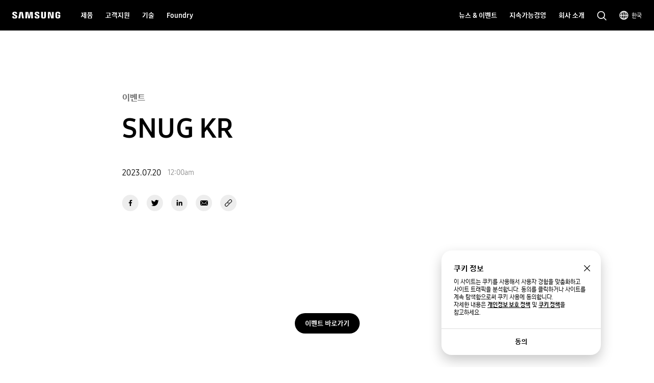

--- FILE ---
content_type: text/css
request_url: https://semiconductor.samsung.com/etc.clientlibs/semiconductor/components/global/content/article/ar-semi-three-column-links/clientlibs/site.min.css
body_size: 2706
content:
/* Component Name */
.AR08_three-column-links-title-wrap {
  font-family: "Samsung Sharp Sans", sans-serif;
  font-size: 3.2rem;
  line-height: 1.33;
  font-weight: 700;
  letter-spacing: 0.2px;
  max-width: 1440px;
  margin: 0 auto;
  padding: 0 32px;
  margin-bottom: 40px;
  padding-top: 80px;
  text-align: center;
}

@media screen and (max-width: 1023px) {
  .AR08_three-column-links-title-wrap {
    font-size: 2.6rem;
  }
}

@media screen and (max-width: 767px) {
  .AR08_three-column-links-title-wrap {
    font-size: 2.4rem;
  }
}

@media screen and (max-width: 1023px) {
  .AR08_three-column-links-title-wrap {
    padding-top: 60px;
    margin-bottom: 32px;
    font-size: 2.4rem;
  }
}

@media screen and (max-width: 767px) {
  .AR08_three-column-links-title-wrap {
    padding-top: 40px;
    margin-bottom: 40px;
  }
}

.AR08_three-column-links-title {
  font-family: "Samsung Sharp Sans", sans-serif;
  font-size: 3.2rem;
  line-height: 1.33;
  font-weight: 700;
  letter-spacing: 0.2px;
  max-width: 1440px;
  margin-left: auto;
  margin-right: auto;
}

@media screen and (max-width: 1023px) {
  .AR08_three-column-links-title {
    font-size: 2.6rem;
  }
}

@media screen and (max-width: 767px) {
  .AR08_three-column-links-title {
    font-size: 2.4rem;
  }
}

.AR08_three-column-links-wrap {
  margin: 0 auto;
  position: relative;
  max-width: 1219px;
  padding: 0 32px 160px;
}

.AR08_three-column-links-wrap .btn-group {
  padding-bottom: 0;
  margin-top: 80px !important;
}

@media screen and (max-width: 1023px) {
  .AR08_three-column-links-wrap .btn-group {
    margin-top: 40px !important;
  }
}

.AR08_three-column-links-wrap .btn-group button {
  display: -webkit-inline-box;
  display: -ms-inline-flexbox;
  display: inline-flex;
  -webkit-box-align: center;
      -ms-flex-align: center;
          align-items: center;
  -webkit-box-pack: center;
      -ms-flex-pack: center;
          justify-content: center;
  text-align: center;
  -webkit-transition: background cubic-bezier(0.4, 0, 0.2, 1) 0.2s, color cubic-bezier(0.4, 0, 0.2, 1) 0.2s, border-color cubic-bezier(0.4, 0, 0.2, 1) 0.2s, font-weight cubic-bezier(0.4, 0, 0.2, 1) 0.2s;
  -o-transition: background cubic-bezier(0.4, 0, 0.2, 1) 0.2s, color cubic-bezier(0.4, 0, 0.2, 1) 0.2s, border-color cubic-bezier(0.4, 0, 0.2, 1) 0.2s, font-weight cubic-bezier(0.4, 0, 0.2, 1) 0.2s;
  transition: background cubic-bezier(0.4, 0, 0.2, 1) 0.2s, color cubic-bezier(0.4, 0, 0.2, 1) 0.2s, border-color cubic-bezier(0.4, 0, 0.2, 1) 0.2s, font-weight cubic-bezier(0.4, 0, 0.2, 1) 0.2s;
  border: none;
  vertical-align: middle;
  color: #000000;
  cursor: pointer;
  position: relative;
  font-weight: 700;
  border-width: 1px;
  border-style: solid;
  text-align: center;
  white-space: nowrap;
  text-decoration: none;
  -webkit-appearance: none;
  -webkit-tap-highlight-color: transparent;
  background-color: transparent;
  /**/
  padding: 0 24px;
  border-radius: 20px;
  border: none;
}

.AR08_three-column-links-wrap .btn-group button.disabled, .AR08_three-column-links-wrap .btn-group button:disabled,
.AR08_three-column-links-wrap .btn-group button [aria-disabled='true'] {
  cursor: not-allowed;
  pointer-events: none;
}

.AR08_three-column-links-wrap .btn-group button.btn-large {
  height: 40px;
  line-height: 40px;
  font-size: 14px;
  padding: 0 24px;
}

.AR08_three-column-links-wrap .btn-group button.btn-medium {
  height: 32px;
  line-height: 32px;
  font-size: 12px;
  padding: 0 16px;
}

@media screen and (max-width: 1023px) {
  .AR08_three-column-links-wrap .btn-group button.btn-medium {
    height: 32px;
    line-height: 32px;
    font-size: 10px;
  }
}

@media screen and (max-width: 767px) {
  .AR08_three-column-links-wrap .btn-group button.btn-medium {
    padding: 0 12px;
  }
}

.AR08_three-column-links-wrap .btn-group button.btn-small {
  height: 28px;
  line-height: 28px;
  font-size: 10px;
  padding: 0 16px;
}

@media screen and (max-width: 1023px) {
  .AR08_three-column-links-wrap .btn-group button.btn-small {
    height: 28px;
    line-height: 28px;
    font-size: 10px;
  }
}

@media screen and (max-width: 767px) {
  .AR08_three-column-links-wrap .btn-group button.btn-small {
    padding: 0 12px;
  }
}

.AR08_three-column-links-wrap .btn-group button.none-border {
  border: none;
}

.AR08_three-column-links-wrap .btn-group button.icon-left:before {
  content: '';
  margin-right: 4px;
  width: 16px;
  height: 16px;
  background-repeat: no-repeat;
  background-size: 100%;
  background-position: center;
  -webkit-transition: background cubic-bezier(0.4, 0, 0.2, 1) 0.2s;
  -o-transition: background cubic-bezier(0.4, 0, 0.2, 1) 0.2s;
  transition: background cubic-bezier(0.4, 0, 0.2, 1) 0.2s;
}

.AR08_three-column-links-wrap .btn-group button.icon-right:after {
  content: '';
  margin-left: 4px;
  width: 16px;
  height: 16px;
  background-repeat: no-repeat;
  background-size: 100%;
  background-position: center;
  -webkit-transition: background cubic-bezier(0.4, 0, 0.2, 1) 0.2s;
  -o-transition: background cubic-bezier(0.4, 0, 0.2, 1) 0.2s;
  transition: background cubic-bezier(0.4, 0, 0.2, 1) 0.2s;
}

.AR08_three-column-links-wrap .btn-group button.dark-bg {
  background-color: #ffffff;
  color: #000000;
}

.AR08_three-column-links-wrap .btn-group button.dark-bg.icon-left:before, .AR08_three-column-links-wrap .btn-group button.dark-bg.icon-right:after {
  background-image: url("data:image/svg+xml,%3Csvg xmlns='http://www.w3.org/2000/svg' width='16' height='16' viewBox='0 0 16 16'%3E%3Cg fill='none' fill-rule='evenodd'%3E%3Cg fill='%23333333' fill-rule='nonzero'%3E%3Cg%3E%3Cpath d='M13.573 2.427L13.573 11.475 12.239 11.475 12.239 4.703 3.037 13.906 2.094 12.963 11.297 3.76 4.525 3.761 4.525 2.427z' transform='translate(-110.000000, -12.000000) translate(110.000000, 12.000000)'/%3E%3C/g%3E%3C/g%3E%3C/g%3E%3C/svg%3E");
}

.AR08_three-column-links-wrap .btn-group button.dark-bg:active, .AR08_three-column-links-wrap .btn-group button.dark-bg:focus-visible {
  color: #000000;
  background-color: #eeeeee;
}

.AR08_three-column-links-wrap .btn-group button.dark-bg:active.icon-left:before, .AR08_three-column-links-wrap .btn-group button.dark-bg:active.icon-right:after, .AR08_three-column-links-wrap .btn-group button.dark-bg:focus-visible.icon-left:before, .AR08_three-column-links-wrap .btn-group button.dark-bg:focus-visible.icon-right:after {
  background-image: url("data:image/svg+xml,%3Csvg xmlns='http://www.w3.org/2000/svg' width='16' height='16' viewBox='0 0 16 16'%3E%3Cg fill='none' fill-rule='evenodd'%3E%3Cg fill='%23000' fill-rule='nonzero'%3E%3Cg%3E%3Cpath d='M13.573 2.427L13.573 11.475 12.239 11.475 12.239 4.703 3.037 13.906 2.094 12.963 11.297 3.76 4.525 3.761 4.525 2.427z' transform='translate(-110.000000, -12.000000) translate(110.000000, 12.000000)'/%3E%3C/g%3E%3C/g%3E%3C/g%3E%3C/svg%3E");
}

@media (hover: hover) {
  .AR08_three-column-links-wrap .btn-group button.dark-bg:hover {
    color: #000000;
    background-color: #eeeeee;
  }
  .AR08_three-column-links-wrap .btn-group button.dark-bg:hover.icon-left:before, .AR08_three-column-links-wrap .btn-group button.dark-bg:hover.icon-right:after {
    background-image: url("data:image/svg+xml,%3Csvg xmlns='http://www.w3.org/2000/svg' width='16' height='16' viewBox='0 0 16 16'%3E%3Cg fill='none' fill-rule='evenodd'%3E%3Cg fill='%23000' fill-rule='nonzero'%3E%3Cg%3E%3Cpath d='M13.573 2.427L13.573 11.475 12.239 11.475 12.239 4.703 3.037 13.906 2.094 12.963 11.297 3.76 4.525 3.761 4.525 2.427z' transform='translate(-110.000000, -12.000000) translate(110.000000, 12.000000)'/%3E%3C/g%3E%3C/g%3E%3C/g%3E%3C/svg%3E");
  }
}

.AR08_three-column-links-wrap .btn-group button.dark-bg.disabled, .AR08_three-column-links-wrap .btn-group button.dark-bg:disabled,
.AR08_three-column-links-wrap .btn-group button.dark-bg [aria-disabled='true'] {
  color: #8f8f8f;
  background-color: #555555;
}

.AR08_three-column-links-wrap .btn-group button.dark-bg.disabled.icon-left:before, .AR08_three-column-links-wrap .btn-group button.dark-bg.disabled.icon-right:after, .AR08_three-column-links-wrap .btn-group button.dark-bg:disabled.icon-left:before, .AR08_three-column-links-wrap .btn-group button.dark-bg:disabled.icon-right:after,
.AR08_three-column-links-wrap .btn-group button.dark-bg [aria-disabled='true'].icon-left:before,
.AR08_three-column-links-wrap .btn-group button.dark-bg [aria-disabled='true'].icon-right:after {
  background-image: url("data:image/svg+xml,%3Csvg xmlns='http://www.w3.org/2000/svg' width='16' height='16' viewBox='0 0 16 16'%3E%3Cg fill='none' fill-rule='evenodd'%3E%3Cg fill='%238f8f8f' fill-rule='nonzero'%3E%3Cg%3E%3Cpath d='M13.573 2.427L13.573 11.475 12.239 11.475 12.239 4.703 3.037 13.906 2.094 12.963 11.297 3.76 4.525 3.761 4.525 2.427z' transform='translate(-110.000000, -12.000000) translate(110.000000, 12.000000)'/%3E%3C/g%3E%3C/g%3E%3C/g%3E%3C/svg%3E");
}

.AR08_three-column-links-wrap .btn-group button.light-bg {
  background-color: #000000;
  color: #ffffff;
}

.AR08_three-column-links-wrap .btn-group button.light-bg.icon-left:before, .AR08_three-column-links-wrap .btn-group button.light-bg.icon-right:after {
  background-image: url("data:image/svg+xml,%3Csvg xmlns='http://www.w3.org/2000/svg' width='16' height='16' viewBox='0 0 16 16'%3E%3Cg fill='none' fill-rule='evenodd'%3E%3Cg fill='%23ffffff' fill-rule='nonzero'%3E%3Cg%3E%3Cpath d='M13.573 2.427L13.573 11.475 12.239 11.475 12.239 4.703 3.037 13.906 2.094 12.963 11.297 3.76 4.525 3.761 4.525 2.427z' transform='translate(-110.000000, -12.000000) translate(110.000000, 12.000000)'/%3E%3C/g%3E%3C/g%3E%3C/g%3E%3C/svg%3E");
}

.AR08_three-column-links-wrap .btn-group button.light-bg:active, .AR08_three-column-links-wrap .btn-group button.light-bg:focus-visible {
  color: #eeeeee;
  background-color: #333333;
}

.AR08_three-column-links-wrap .btn-group button.light-bg:active.icon-left:before, .AR08_three-column-links-wrap .btn-group button.light-bg:active.icon-right:after, .AR08_three-column-links-wrap .btn-group button.light-bg:focus-visible.icon-left:before, .AR08_three-column-links-wrap .btn-group button.light-bg:focus-visible.icon-right:after {
  background-image: url("data:image/svg+xml,%3Csvg xmlns='http://www.w3.org/2000/svg' width='16' height='16' viewBox='0 0 16 16'%3E%3Cg fill='none' fill-rule='evenodd'%3E%3Cg fill='%23eeeeee' fill-rule='nonzero'%3E%3Cg%3E%3Cpath d='M13.573 2.427L13.573 11.475 12.239 11.475 12.239 4.703 3.037 13.906 2.094 12.963 11.297 3.76 4.525 3.761 4.525 2.427z' transform='translate(-110.000000, -12.000000) translate(110.000000, 12.000000)'/%3E%3C/g%3E%3C/g%3E%3C/g%3E%3C/svg%3E");
}

@media (hover: hover) {
  .AR08_three-column-links-wrap .btn-group button.light-bg:hover {
    color: #eeeeee;
    background-color: #333333;
  }
  .AR08_three-column-links-wrap .btn-group button.light-bg:hover.icon-left:before, .AR08_three-column-links-wrap .btn-group button.light-bg:hover.icon-right:after {
    background-image: url("data:image/svg+xml,%3Csvg xmlns='http://www.w3.org/2000/svg' width='16' height='16' viewBox='0 0 16 16'%3E%3Cg fill='none' fill-rule='evenodd'%3E%3Cg fill='%23eeeeee' fill-rule='nonzero'%3E%3Cg%3E%3Cpath d='M13.573 2.427L13.573 11.475 12.239 11.475 12.239 4.703 3.037 13.906 2.094 12.963 11.297 3.76 4.525 3.761 4.525 2.427z' transform='translate(-110.000000, -12.000000) translate(110.000000, 12.000000)'/%3E%3C/g%3E%3C/g%3E%3C/g%3E%3C/svg%3E");
  }
}

.AR08_three-column-links-wrap .btn-group button.light-bg.disabled, .AR08_three-column-links-wrap .btn-group button.light-bg:disabled,
.AR08_three-column-links-wrap .btn-group button.light-bg [aria-disabled='true'] {
  color: #aaaaaa;
  background-color: #dddddd;
}

.AR08_three-column-links-wrap .btn-group button.light-bg.disabled.icon-left:before, .AR08_three-column-links-wrap .btn-group button.light-bg.disabled.icon-right:after, .AR08_three-column-links-wrap .btn-group button.light-bg:disabled.icon-left:before, .AR08_three-column-links-wrap .btn-group button.light-bg:disabled.icon-right:after,
.AR08_three-column-links-wrap .btn-group button.light-bg [aria-disabled='true'].icon-left:before,
.AR08_three-column-links-wrap .btn-group button.light-bg [aria-disabled='true'].icon-right:after {
  background-image: url("data:image/svg+xml,%3Csvg xmlns='http://www.w3.org/2000/svg' width='16' height='16' viewBox='0 0 16 16'%3E%3Cg fill='none' fill-rule='evenodd'%3E%3Cg fill='%23aaaaaa' fill-rule='nonzero'%3E%3Cg%3E%3Cpath d='M13.573 2.427L13.573 11.475 12.239 11.475 12.239 4.703 3.037 13.906 2.094 12.963 11.297 3.76 4.525 3.761 4.525 2.427z' transform='translate(-110.000000, -12.000000) translate(110.000000, 12.000000)'/%3E%3C/g%3E%3C/g%3E%3C/g%3E%3C/svg%3E");
}

.AR08_three-column-links {
  display: -webkit-box;
  display: -ms-flexbox;
  display: flex;
  -ms-flex-wrap: wrap;
      flex-wrap: wrap;
}

.AR08_three-column-links:after {
  content: '';
  -webkit-box-flex: 1;
      -ms-flex: 1 1 auto;
          flex: 1 1 auto;
  display: none;
}

.AR08_three-column-links .AR08_three-column-links-item {
  position: relative;
  margin: 24px 0 0 24px;
  -webkit-box-flex: 1;
      -ms-flex: 1 1 calc(34% - 24px);
          flex: 1 1 calc(34% - 24px);
  -ms-flex-preferred-size: calc(34% - 24px);
  min-width: 0;
  max-width: 369px;
}

@media (max-width: 1155px) {
  .AR08_three-column-links .AR08_three-column-links-item {
    -webkit-box-flex: 0;
        -ms-flex-positive: 0;
            flex-grow: 0;
  }
}

.AR08_three-column-links .AR08_three-column-links-item:first-child, .AR08_three-column-links .AR08_three-column-links-item:nth-child(3n + 4) {
  margin-left: 0;
}

.AR08_three-column-links .AR08_three-column-links-item .AR08_three-column-links-desc > a {
  display: block;
}

.AR08_three-column-links .AR08_three-column-links-item .AR08_three-column-links-desc > a:focus-visible {
  outline-offset: 0;
}

.AR08_three-column-links .AR08_three-column-links-thum {
  position: relative;
  margin: 0 0 24px 0;
  overflow: hidden;
  border-radius: 30px;
}

@media screen and (max-width: 1023px) {
  .AR08_three-column-links .AR08_three-column-links-thum {
    border-radius: 25px;
  }
}

@media screen and (max-width: 767px) {
  .AR08_three-column-links .AR08_three-column-links-thum {
    border-radius: 20px;
  }
}

.AR08_three-column-links .AR08_three-column-links-thum > img {
  -webkit-transform: scale(1);
      -ms-transform: scale(1);
          transform: scale(1);
  -webkit-transform-origin: 50% 50%;
      -ms-transform-origin: 50% 50%;
          transform-origin: 50% 50%;
  transition: transform cubic-bezier(0.4, 0, 0.2, 1) 0.3s, -webkit-transform cubic-bezier(0.4, 0, 0.2, 1) 0.3s;
}

.AR08_three-column-links .AR08_three-column-links-thum:hover > img {
  -webkit-transform: scale(1.05);
      -ms-transform: scale(1.05);
          transform: scale(1.05);
}

.AR08_three-column-links .AR08_three-column-links-thum.playbtn:after {
  content: '';
  position: absolute;
  top: 50%;
  left: 50%;
  -webkit-transform: translate(-50%, -50%);
      -ms-transform: translate(-50%, -50%);
          transform: translate(-50%, -50%);
  background-repeat: no-repeat;
  background-position: center;
  background-size: contain;
  background-attachment: scroll;
  background-image: url("../../../../../../designs/global/common/resources/img/icon/icon-video.svg");
  width: 30%;
  height: 30%;
  z-index: 1;
}

.AR08_three-column-links .AR08_three-column-links-thum img {
  border-radius: inherit;
  min-width: 100%;
  min-height: 100%;
}

.AR08_three-column-links .AR08_three-column-links-title {
  font-family: "Samsung One", sans-serif;
  font-size: 1.8rem;
  line-height: 1.41;
  font-weight: 700;
  font-family: "Samsung Sharp Sans", sans-serif;
  display: block;
  display: -webkit-box;
  max-height: 2.84em;
  -o-text-overflow: ellipsis;
     text-overflow: ellipsis;
  line-height: 1.42em;
  -webkit-line-clamp: 2;
  -webkit-box-orient: vertical;
  word-wrap: break-word;
  overflow: hidden;
  white-space: normal;
  margin-bottom: 24px;
  padding: 0 32px;
}

@media screen and (max-width: 1023px) {
  .AR08_three-column-links .AR08_three-column-links-title {
    font-size: 1.6rem;
  }
}

@media screen and (max-width: 767px) {
  .AR08_three-column-links .AR08_three-column-links-title {
    font-size: 1.4rem;
  }
}

.AR08_three-column-links .AR08_three-column-links-title > a {
  display: block;
}

.AR08_three-column-links .AR08_three-column-links-info {
  margin-bottom: 12px;
  display: -webkit-inline-box;
  display: -ms-inline-flexbox;
  display: inline-flex;
  -webkit-box-align: center;
      -ms-flex-align: center;
          align-items: center;
  padding: 0 32px;
}

.AR08_three-column-links .AR08_three-column-links-info > * {
  position: relative;
  display: -webkit-inline-box;
  display: -ms-inline-flexbox;
  display: inline-flex;
  -webkit-box-align: center;
      -ms-flex-align: center;
          align-items: center;
}

.AR08_three-column-links .AR08_three-column-links-info > *:not(:last-child):after {
  content: '';
  width: 1px;
  height: 12px;
  margin: 0 8px;
  background-color: #dddddd;
}

.AR08_three-column-links .AR08_three-column-links-info > *:first-child {
  padding-left: 0;
}

.AR08_three-column-links .AR08_three-column-links-info > *:last-child {
  padding-right: 0;
}

.AR08_three-column-links .AR08_three-column-links-info .AR08_three-column-links-time {
  font-family: "Samsung One", sans-serif;
  font-size: 1.2rem;
  font-weight: 400;
  color: #555555;
  line-height: 1.33;
  color: #666;
  font-weight: 700;
}

@media screen and (max-width: 1023px) {
  .AR08_three-column-links .AR08_three-column-links-info .AR08_three-column-links-time {
    font-size: 1.2rem;
  }
}

@media screen and (max-width: 767px) {
  .AR08_three-column-links .AR08_three-column-links-info .AR08_three-column-links-time {
    font-size: 1.2rem;
  }
}

.AR08_three-column-links .AR08_three-column-links-info .AR08_three-column-links-author {
  font-family: "Samsung One", sans-serif;
  font-size: 1.4rem;
  line-height: 1.41;
  font-weight: 400;
  color: #757575;
  font-size: 14px;
}

@media screen and (max-width: 767px) {
  .AR08_three-column-links .AR08_three-column-links-info .AR08_three-column-links-author {
    font-size: 1.2rem;
  }
}

.AR08_three-column-links .AR08_three-column-links-tags {
  display: -webkit-box;
  display: -ms-flexbox;
  display: flex;
  -ms-flex-wrap: wrap;
      flex-wrap: wrap;
  height: 28px;
  overflow: hidden;
  margin: 0 0 0 -8px;
  padding: 0 32px;
}

.AR08_three-column-links .AR08_three-column-links-tags .grid-tags-item {
  display: -webkit-inline-box;
  display: -ms-inline-flexbox;
  display: inline-flex;
  -webkit-box-align: center;
      -ms-flex-align: center;
          align-items: center;
  -webkit-box-pack: center;
      -ms-flex-pack: center;
          justify-content: center;
  text-align: center;
  -webkit-transition: background cubic-bezier(0.4, 0, 0.2, 1) 0.2s, color cubic-bezier(0.4, 0, 0.2, 1) 0.2s, border-color cubic-bezier(0.4, 0, 0.2, 1) 0.2s, font-weight cubic-bezier(0.4, 0, 0.2, 1) 0.2s;
  -o-transition: background cubic-bezier(0.4, 0, 0.2, 1) 0.2s, color cubic-bezier(0.4, 0, 0.2, 1) 0.2s, border-color cubic-bezier(0.4, 0, 0.2, 1) 0.2s, font-weight cubic-bezier(0.4, 0, 0.2, 1) 0.2s;
  transition: background cubic-bezier(0.4, 0, 0.2, 1) 0.2s, color cubic-bezier(0.4, 0, 0.2, 1) 0.2s, border-color cubic-bezier(0.4, 0, 0.2, 1) 0.2s, font-weight cubic-bezier(0.4, 0, 0.2, 1) 0.2s;
  border: none;
  vertical-align: middle;
  color: #000000;
  cursor: pointer;
  position: relative;
  font-weight: 700;
  border-width: 1px;
  border-style: solid;
  text-align: center;
  white-space: nowrap;
  text-decoration: none;
  -webkit-appearance: none;
  -webkit-tap-highlight-color: transparent;
  background-color: transparent;
  /**/
  line-height: 20px;
  border: none;
  position: relative;
  font-weight: 700;
  word-break: break-all;
  overflow: hidden;
  display: -webkit-box;
  -webkit-line-clamp: 2;
  -webkit-box-orient: vertical;
  border: solid 1px black;
  margin: 0 0 0 8px;
  font-size: 10px;
  height: 28px;
  line-height: 28px;
  max-width: 100%;
  display: inline-block;
  overflow: hidden;
  white-space: nowrap;
  -ms-text-overflow: ellipsis;
  -o-text-overflow: ellipsis;
     text-overflow: ellipsis;
}

.AR08_three-column-links .AR08_three-column-links-tags .grid-tags-item.disabled, .AR08_three-column-links .AR08_three-column-links-tags .grid-tags-item:disabled,
.AR08_three-column-links .AR08_three-column-links-tags .grid-tags-item [aria-disabled='true'] {
  cursor: not-allowed;
  pointer-events: none;
}

.AR08_three-column-links .AR08_three-column-links-tags .grid-tags-item.btn-large {
  height: 40px;
  line-height: 40px;
  font-size: 14px;
  padding: 0 24px;
}

.AR08_three-column-links .AR08_three-column-links-tags .grid-tags-item.btn-medium {
  height: 32px;
  line-height: 32px;
  font-size: 12px;
  padding: 0 16px;
}

@media screen and (max-width: 1023px) {
  .AR08_three-column-links .AR08_three-column-links-tags .grid-tags-item.btn-medium {
    height: 32px;
    line-height: 32px;
    font-size: 10px;
  }
}

@media screen and (max-width: 767px) {
  .AR08_three-column-links .AR08_three-column-links-tags .grid-tags-item.btn-medium {
    padding: 0 12px;
  }
}

.AR08_three-column-links .AR08_three-column-links-tags .grid-tags-item.btn-small {
  height: 28px;
  line-height: 28px;
  font-size: 10px;
  padding: 0 16px;
}

@media screen and (max-width: 1023px) {
  .AR08_three-column-links .AR08_three-column-links-tags .grid-tags-item.btn-small {
    height: 28px;
    line-height: 28px;
    font-size: 10px;
  }
}

@media screen and (max-width: 767px) {
  .AR08_three-column-links .AR08_three-column-links-tags .grid-tags-item.btn-small {
    padding: 0 12px;
  }
}

.AR08_three-column-links .AR08_three-column-links-tags .grid-tags-item.none-border {
  border: none;
}

.AR08_three-column-links .AR08_three-column-links-tags .grid-tags-item.icon-left:before {
  content: '';
  margin-right: 4px;
  width: 16px;
  height: 16px;
  background-repeat: no-repeat;
  background-size: 100%;
  background-position: center;
  -webkit-transition: background cubic-bezier(0.4, 0, 0.2, 1) 0.2s;
  -o-transition: background cubic-bezier(0.4, 0, 0.2, 1) 0.2s;
  transition: background cubic-bezier(0.4, 0, 0.2, 1) 0.2s;
}

.AR08_three-column-links .AR08_three-column-links-tags .grid-tags-item.icon-right:after {
  content: '';
  margin-left: 4px;
  width: 16px;
  height: 16px;
  background-repeat: no-repeat;
  background-size: 100%;
  background-position: center;
  -webkit-transition: background cubic-bezier(0.4, 0, 0.2, 1) 0.2s;
  -o-transition: background cubic-bezier(0.4, 0, 0.2, 1) 0.2s;
  transition: background cubic-bezier(0.4, 0, 0.2, 1) 0.2s;
}

.AR08_three-column-links .AR08_three-column-links-tags .grid-tags-item.btn-large {
  height: 40px;
  line-height: 40px;
  font-size: 16px;
  padding: 0 24px;
  border-radius: 40px;
}

@media screen and (max-width: 1023px) {
  .AR08_three-column-links .AR08_three-column-links-tags .grid-tags-item.btn-large {
    height: 34px;
    line-height: 34px;
    font-size: 11px;
    padding: 0 16px;
    border-radius: 34px;
  }
}

@media screen and (max-width: 767px) {
  .AR08_three-column-links .AR08_three-column-links-tags .grid-tags-item.btn-large {
    height: 30px;
    line-height: 30px;
    font-size: 10px;
    border-radius: 30px;
  }
}

.AR08_three-column-links .AR08_three-column-links-tags .grid-tags-item.btn-medium {
  height: 32px;
  line-height: 32px;
  font-size: 12px;
  padding: 0 16px;
  border-radius: 32px;
}

@media screen and (max-width: 1023px) {
  .AR08_three-column-links .AR08_three-column-links-tags .grid-tags-item.btn-medium {
    height: 30px;
    line-height: 30px;
    font-size: 10px;
    border-radius: 30px;
  }
}

.AR08_three-column-links .AR08_three-column-links-tags .grid-tags-item.btn-small {
  height: 28px;
  line-height: 28px;
  font-size: 10px;
  padding: 0 16px;
  border-radius: 28px;
}

.AR08_three-column-links .AR08_three-column-links-tags .grid-tags-item.font-small {
  font-size: 1rem;
}

.AR08_three-column-links .AR08_three-column-links-tags .grid-tags-item.selected {
  font-weight: 700;
}

.AR08_three-column-links .AR08_three-column-links-tags .grid-tags-item.dark-bg {
  color: #ffffff;
  border: 1px solid rgba(255, 255, 255, 0.3);
}

.AR08_three-column-links .AR08_three-column-links-tags .grid-tags-item.dark-bg:active, .AR08_three-column-links .AR08_three-column-links-tags .grid-tags-item.dark-bg:focus-visible {
  border-color: rgba(255, 255, 255, 0.3);
  background-color: rgba(255, 255, 255, 0.1);
}

@media (hover: hover) {
  .AR08_three-column-links .AR08_three-column-links-tags .grid-tags-item.dark-bg:hover {
    border-color: rgba(255, 255, 255, 0.3);
    background-color: rgba(255, 255, 255, 0.1);
  }
}

.AR08_three-column-links .AR08_three-column-links-tags .grid-tags-item.light-bg {
  color: #000000;
  border: 1px solid rgba(0, 0, 0, 0.1);
  background-color: rgba(255, 255, 255, 0.3);
}

.AR08_three-column-links .AR08_three-column-links-tags .grid-tags-item.light-bg:active, .AR08_three-column-links .AR08_three-column-links-tags .grid-tags-item.light-bg:focus-visible {
  border-color: rgba(0, 0, 0, 0.1);
  background-color: rgba(0, 0, 0, 0.03);
}

@media (hover: hover) {
  .AR08_three-column-links .AR08_three-column-links-tags .grid-tags-item.light-bg:hover {
    border-color: rgba(0, 0, 0, 0.1);
    background-color: rgba(0, 0, 0, 0.03);
  }
}

@media screen and (max-width: 1023px) {
  .AR08_three-column-links-wrap {
    padding-bottom: 100px;
  }
  .AR08_three-column-links .AR08_three-column-links-item {
    -webkit-box-flex: 1;
        -ms-flex: 1 1 calc(50% - 24px);
            flex: 1 1 calc(50% - 24px);
    -ms-flex-preferred-size: calc(50% - 24px);
    max-width: 100%;
  }
  .AR08_three-column-links .AR08_three-column-links-item:last-child {
    display: none;
  }
  .AR08_three-column-links .AR08_three-column-links-title {
    padding: 0 12px 0 24px;
  }
  .AR08_three-column-links .AR08_three-column-links-info {
    padding: 0 12px 0 24px;
  }
  .AR08_three-column-links .AR08_three-column-links-tags {
    padding: 0 12px 0 24px;
  }
}

@media screen and (max-width: 767px) {
  .AR08_three-column-links-wrap {
    padding: 0 24px 90px;
  }
  .AR08_three-column-links {
    display: block;
    margin-bottom: -48px;
  }
  .AR08_three-column-links .AR08_three-column-links-item {
    margin: 0 0 48px 0;
  }
  .AR08_three-column-links .AR08_three-column-links-item:nth-of-type(2) {
    margin-bottom: 0;
  }
  .AR08_three-column-links .AR08_three-column-links-thum {
    margin-bottom: 20px;
  }
  .AR08_three-column-links .AR08_three-column-links-title {
    padding: 0 24px;
  }
  .AR08_three-column-links .AR08_three-column-links-info {
    padding: 0 24px;
  }
  .AR08_three-column-links .AR08_three-column-links-tags {
    padding: 0 24px;
  }
}

--- FILE ---
content_type: text/css
request_url: https://semiconductor.samsung.com/etc.clientlibs/semiconductor/components/global/content/article/ar-semi-event-calendar/clientlibs/site.min.css
body_size: 12374
content:
/* Component Name */
.AR14_event_calendar-title-top p {
  font-family: 'Samsung Sharp Sans', sans-serif;
  font-size: 4.8rem;
  line-height: 1.21;
  font-weight: 700;
  text-align: center;
  max-width: 1156px;
  width: 100%;
  margin-left: auto;
  margin-right: auto;
  margin-bottom:20px;
}

@media screen and (max-width: 1023px) {
  .AR14_event_calendar-title-top p {
    font-size: 3.4rem;
    line-height: 1.24;
    margin-bottom:16px;
  }
}

@media screen and (max-width: 767px) {
  .AR14_event_calendar-title-top p {
    font-size: 3rem;
    line-height: 1.33;
    margin-bottom:12px;
  }
}

.AR14_event_calendar .AR14_event_calendar-wrap {
  position:relative;
  padding-top: 80px;
  z-index:2;

}
.AR14_event_calendar .AR14_event_calendar-wrap.active {
  z-index:5;
}

.AR14_event_calendar .AR14_event_calendar-wrap.AR14-past-events {
  padding-bottom: 100px;
}

@media screen and (max-width: 1023px) {
  .AR14_event_calendar .AR14_event_calendar-wrap.AR14-past-events {
    padding-bottom: 80px;
  }
  .AR14_event_calendar .AR14_event_calendar-wrap.AR14-past-events {
    padding-top: 60px;
  }
}

@media screen and (max-width: 767px) {
  .AR14_event_calendar .AR14_event_calendar-wrap.AR14-past-events {
    padding-bottom: 60px;
  }
  .AR14_event_calendar .AR14_event_calendar-wrap.AR14-past-events {
    padding-top: 48px;
    padding-bottom: 60px;
  }
}

@media screen and (max-width: 1023px) {
  .AR14_event_calendar .AR14_event_calendar-wrap {
    padding-top: 60px;
  }
}

@media screen and (max-width: 767px) {
  .AR14_event_calendar .AR14_event_calendar-wrap {
    padding-top: 48px;
  }
}

.AR14_event_calendar .AR14_event_calendar-tab {
  display: -webkit-box;
  display: -ms-flexbox;
  display: flex;
  -webkit-box-align: center;
  -ms-flex-align: center;
  -webkit-box-pack: center;
  -ms-flex-pack: center;
  justify-content: center;
  height:60px;
  padding-top: 20px;
  padding-bottom: 17px;
  margin-bottom:12px;
}

@media screen and (max-width: 1023px) {
  .AR14_event_calendar .AR14_event_calendar-tab {
    padding-bottom:20px;
  }
}

@media screen and (max-width: 767px) {
  .AR14_event_calendar .AR14_event_calendar-tab {
    margin-bottom: 4px;
  }
}

.AR14_event_calendar .AR14_event_calendar-tab__item {
  font-size: 1.6rem;
  font-weight: 700;
  line-height: 1.44;
  font-family: 'Samsung Sharp Sans', sans-serif;
  color: #757575;
  display: -webkit-box;
  display: -ms-flexbox;
  display: flex;
  -webkit-box-pack: center;
  -ms-flex-pack: center;
  justify-content: center;
}

.AR14_event_calendar .AR14_event_calendar-tab__item.active {
  color: #000;
}

.AR14_event_calendar .AR14_event_calendar-tab__item:not(:last-child):after {
  content: '';
  display: inline-block;
  width: 1px;
  height: 20px;
  background: #dddddd;
  margin: 0 24px;
}

@media screen and (max-width: 1023px) {
  .AR14_event_calendar .AR14_event_calendar-tab__item {
    font-size: 1.4rem;
    line-height:1.43;
  }
  .AR14_event_calendar .AR14_event_calendar-tab__item:not(:last-child):after {
    height: 16px;
  }
}

@media screen and (max-width: 767px) {
  .AR14_event_calendar .AR14_event_calendar-tab__item:not(:last-child):after {
    margin: 0 20px;
  }
}

.AR14_event_calendar .AR14_event_calendar-filter {
  display: -webkit-box;
  display: -ms-flexbox;
  display: flex;
  -webkit-box-align: center;
  -ms-flex-align: center;
  align-items: center;
  -webkit-box-flex: 1;
  -ms-flex: 1 1 auto;
  flex: 1 1 auto;
  height: 68px;
}

@media screen and (max-width: 1023px) {
  .AR14_event_calendar .AR14_event_calendar-filter {
    height: 64px;
  }
}

.AR14_event_calendar .btn-news-filter {
  display: -webkit-inline-box;
  display: -ms-inline-flexbox;
  display: inline-flex;
  -webkit-box-align: center;
  -ms-flex-align: center;
  align-items: center;
  font-family: 'Samsung One', sans-serif;
  font-size: 1.8rem !important;
  line-height: 1.33;
  font-weight: 700;
}

@media screen and (max-width: 1023px) {
  .AR14_event_calendar .btn-news-filter {
    font-size: 1.5rem !important;
  }
}

@media screen and (max-width: 767px) {
  .AR14_event_calendar .btn-news-filter {
    font-size: 1.4rem !important;
  }
}

.AR14_event_calendar .btn-news-filter[aria-pressed='true'] {
  color: #2189ff;
}

.AR14_event_calendar .btn-news-filter[aria-pressed='true']:before {
  background-image: url('../../../../../../designs/global/common/resources/img/icon/icon-bold-action-filter-on.svg');
}

.AR14_event_calendar .btn-news-filter:before {
  content: '';
  margin-right: 4px;
  display: inline-block;
  width: 16px;
  height: 16px;
  background: url('../../../../../../designs/global/common/resources/img/icon/icon-bold-action-filter.svg') no-repeat center/100%;
}

.AR14_event_calendar .btn-filter-close:after {
  content: '';
  display: inline-block;
  width: 20px;
  height: 20px;
  background: url('../../../../../../designs/global/common/resources/img/icon/icon-bold-action-delete.svg') no-repeat center/100%;
}

.AR14_event_calendar .btn-news-filter__reset {
  display: -webkit-inline-box;
  display: -ms-inline-flexbox;
  display: inline-flex;
  -webkit-box-align: center;
  -ms-flex-align: center;
  align-items: center;
  -webkit-box-pack: center;
  -ms-flex-pack: center;
  justify-content: center;
  text-align: center;
  -webkit-transition: background cubic-bezier(0.4, 0, 0.2, 1) 0.2s, color cubic-bezier(0.4, 0, 0.2, 1) 0.2s, border-color cubic-bezier(0.4, 0, 0.2, 1) 0.2s, font-weight cubic-bezier(0.4, 0, 0.2, 1) 0.2s;
  -o-transition: background cubic-bezier(0.4, 0, 0.2, 1) 0.2s, color cubic-bezier(0.4, 0, 0.2, 1) 0.2s, border-color cubic-bezier(0.4, 0, 0.2, 1) 0.2s, font-weight cubic-bezier(0.4, 0, 0.2, 1) 0.2s;
  transition: background cubic-bezier(0.4, 0, 0.2, 1) 0.2s, color cubic-bezier(0.4, 0, 0.2, 1) 0.2s, border-color cubic-bezier(0.4, 0, 0.2, 1) 0.2s, font-weight cubic-bezier(0.4, 0, 0.2, 1) 0.2s;
  border: none;
  vertical-align: middle;
  color: #000000;
  cursor: pointer;
  position: relative;
  font-weight: 700;
  border-width: 1px;
  border-style: solid;
  text-align: center;
  white-space: nowrap;
  text-decoration: none;
  -webkit-appearance: none;
  -webkit-tap-highlight-color: transparent;
  background-color: transparent;
  padding: 0;
  border: none;
  line-height: 20px;
  font-family: 'Samsung One', sans-serif;
  font-size: 1.8rem;
  line-height: 1.41;
  font-weight: 700;
}

.AR14_event_calendar .btn-news-filter__reset.disabled,
.AR14_event_calendar .btn-news-filter__reset:disabled,
.AR14_event_calendar .btn-news-filter__reset [aria-disabled='true'] {
  cursor: not-allowed;
  pointer-events: none;
}

.AR14_event_calendar .btn-news-filter__reset.btn-large {
  height: 40px;
  line-height: 40px;
  font-size: 14px;
  padding: 0 24px;
}

.AR14_event_calendar .btn-news-filter__reset.btn-medium {
  height: 32px;
  line-height: 32px;
  font-size: 12px;
  padding: 0 16px;
}

@media screen and (max-width: 1023px) {
  .AR14_event_calendar .btn-news-filter__reset.btn-medium {
    height: 32px;
    line-height: 32px;
    font-size: 10px;
  }
}

@media screen and (max-width: 767px) {
  .AR14_event_calendar .btn-news-filter__reset.btn-medium {
    padding: 0 12px;
  }
}

.AR14_event_calendar .btn-news-filter__reset.btn-small {
  height: 28px;
  line-height: 28px;
  font-size: 10px;
  padding: 0 16px;
}

@media screen and (max-width: 1023px) {
  .AR14_event_calendar .btn-news-filter__reset.btn-small {
    height: 28px;
    line-height: 28px;
    font-size: 10px;
  }
}

@media screen and (max-width: 767px) {
  .AR14_event_calendar .btn-news-filter__reset.btn-small {
    padding: 0 12px;
  }
}

.AR14_event_calendar .btn-news-filter__reset.none-border {
  border: none;
}

.AR14_event_calendar .btn-news-filter__reset.icon-left:before {
  content: '';
  margin-right: 4px;
  width: 16px;
  height: 16px;
  background-repeat: no-repeat;
  background-size: 100%;
  background-position: center;
  -webkit-transition: background cubic-bezier(0.4, 0, 0.2, 1) 0.2s;
  -o-transition: background cubic-bezier(0.4, 0, 0.2, 1) 0.2s;
  transition: background cubic-bezier(0.4, 0, 0.2, 1) 0.2s;
}

.AR14_event_calendar .btn-news-filter__reset.icon-right:after {
  content: '';
  margin-left: 4px;
  width: 16px;
  height: 16px;
  background-repeat: no-repeat;
  background-size: 100%;
  background-position: center;
  -webkit-transition: background cubic-bezier(0.4, 0, 0.2, 1) 0.2s;
  -o-transition: background cubic-bezier(0.4, 0, 0.2, 1) 0.2s;
  transition: background cubic-bezier(0.4, 0, 0.2, 1) 0.2s;
}

.AR14_event_calendar .btn-news-filter__reset.btn-medium,
.AR14_event_calendar .btn-news-filter__reset.btn-large {
  border: none !important;
  padding: 0;
  line-height: 20px;
  background-color: transparent !important;
}

@media screen and (max-width: 767px) {
  .AR14_event_calendar .btn-news-filter__reset.btn-medium,
  .AR14_event_calendar .btn-news-filter__reset.btn-large {
    font-size: 1.2rem;
  }
}

.AR14_event_calendar .btn-news-filter__reset.dark-bg {
  color: #ffffff;
}

.AR14_event_calendar .btn-news-filter__reset.dark-bg.icon-left:before,
.AR14_event_calendar .btn-news-filter__reset.dark-bg.icon-right:after {
  background-image: url("data:image/svg+xml,%3Csvg xmlns='http://www.w3.org/2000/svg' width='16' height='16' viewBox='0 0 16 16'%3E%3Cg fill='none' fill-rule='evenodd'%3E%3Cg fill='%23ffffff' fill-rule='nonzero'%3E%3Cg%3E%3Cpath d='M8 12.209L1.942 6.06 2.892 5.124 8 10.309 13.108 5.124 14.058 6.06z' transform='translate(-24.000000, -12.000000) translate(24.000000, 12.000000)'/%3E%3C/g%3E%3C/g%3E%3C/g%3E%3C/svg%3E%0A");
  -webkit-transform: rotate(-90deg);
  -ms-transform: rotate(-90deg);
  transform: rotate(-90deg);
}

@media screen and (max-width: 767px) {
  .AR14_event_calendar .btn-news-filter__reset.dark-bg.icon-left:before,
  .AR14_event_calendar .btn-news-filter__reset.dark-bg.icon-right:after {
    width: 12px;
    height: 12px;
    background-size: 100% 100%;
  }
}

.AR14_event_calendar .btn-news-filter__reset.dark-bg.hover-none:after {
  -webkit-transform: rotate(0deg);
  -ms-transform: rotate(0deg);
  transform: rotate(0deg);
}

.AR14_event_calendar .btn-news-filter__reset.dark-bg:active,
.AR14_event_calendar .btn-news-filter__reset.dark-bg:focus-visible {
  color: #dddddd;
}

.AR14_event_calendar .btn-news-filter__reset.dark-bg:active.icon-left:before,
.AR14_event_calendar .btn-news-filter__reset.dark-bg:active.icon-right:after,
.AR14_event_calendar .btn-news-filter__reset.dark-bg:focus-visible.icon-left:before,
.AR14_event_calendar .btn-news-filter__reset.dark-bg:focus-visible.icon-right:after {
  background-image: url("data:image/svg+xml,%3Csvg xmlns='http://www.w3.org/2000/svg' width='16' height='16' viewBox='0 0 16 16'%3E%3Cg fill='none' fill-rule='evenodd'%3E%3Cg fill='%23dddddd' fill-rule='nonzero'%3E%3Cg%3E%3Cpath d='M8 12.209L1.942 6.06 2.892 5.124 8 10.309 13.108 5.124 14.058 6.06z' transform='translate(-24.000000, -12.000000) translate(24.000000, 12.000000)'/%3E%3C/g%3E%3C/g%3E%3C/g%3E%3C/svg%3E%0A");
  -webkit-transform: rotate(-90deg);
  -ms-transform: rotate(-90deg);
  transform: rotate(-90deg);
}

.AR14_event_calendar .btn-news-filter__reset.dark-bg:active.hover-none:after,
.AR14_event_calendar .btn-news-filter__reset.dark-bg:focus-visible.hover-none:after {
  -webkit-transform: rotate(0deg);
  -ms-transform: rotate(0deg);
  transform: rotate(0deg);
}

@media (hover: hover) {
  .AR14_event_calendar .btn-news-filter__reset.dark-bg:hover {
    color: #dddddd;
  }
  .AR14_event_calendar .btn-news-filter__reset.dark-bg:hover.icon-left:before,
  .AR14_event_calendar .btn-news-filter__reset.dark-bg:hover.icon-right:after {
    background-image: url("data:image/svg+xml,%3Csvg xmlns='http://www.w3.org/2000/svg' width='16' height='16' viewBox='0 0 16 16'%3E%3Cg fill='none' fill-rule='evenodd'%3E%3Cg fill='%23dddddd' fill-rule='nonzero'%3E%3Cg%3E%3Cpath d='M8 12.209L1.942 6.06 2.892 5.124 8 10.309 13.108 5.124 14.058 6.06z' transform='translate(-24.000000, -12.000000) translate(24.000000, 12.000000)'/%3E%3C/g%3E%3C/g%3E%3C/g%3E%3C/svg%3E%0A");
    -webkit-transform: rotate(-90deg);
    -ms-transform: rotate(-90deg);
    transform: rotate(-90deg);
  }
  .AR14_event_calendar .btn-news-filter__reset.dark-bg:hover.hover-none:after {
    -webkit-transform: rotate(0deg);
    -ms-transform: rotate(0deg);
    transform: rotate(0deg);
  }
}

.AR14_event_calendar .btn-news-filter__reset.dark-bg.disabled,
.AR14_event_calendar .btn-news-filter__reset.dark-bg:disabled,
.AR14_event_calendar .btn-news-filter__reset.dark-bg [aria-disabled='true'] {
  color: #555555;
}

.AR14_event_calendar .btn-news-filter__reset.dark-bg.disabled.icon-left:before,
.AR14_event_calendar .btn-news-filter__reset.dark-bg.disabled.icon-right:after,
.AR14_event_calendar .btn-news-filter__reset.dark-bg:disabled.icon-left:before,
.AR14_event_calendar .btn-news-filter__reset.dark-bg:disabled.icon-right:after,
.AR14_event_calendar .btn-news-filter__reset.dark-bg [aria-disabled='true'].icon-left:before,
.AR14_event_calendar .btn-news-filter__reset.dark-bg [aria-disabled='true'].icon-right:after {
  background-image: url("data:image/svg+xml,%3Csvg xmlns='http://www.w3.org/2000/svg' width='16' height='16' viewBox='0 0 16 16'%3E%3Cg fill='none' fill-rule='evenodd'%3E%3Cg fill='%23555555' fill-rule='nonzero'%3E%3Cg%3E%3Cpath d='M8 12.209L1.942 6.06 2.892 5.124 8 10.309 13.108 5.124 14.058 6.06z' transform='translate(-24.000000, -12.000000) translate(24.000000, 12.000000)'/%3E%3C/g%3E%3C/g%3E%3C/g%3E%3C/svg%3E%0A");
  -webkit-transform: rotate(-90deg);
  -ms-transform: rotate(-90deg);
  transform: rotate(-90deg);
}

.AR14_event_calendar .btn-news-filter__reset.dark-bg.disabled.hover-none:after,
.AR14_event_calendar .btn-news-filter__reset.dark-bg:disabled.hover-none:after,
.AR14_event_calendar .btn-news-filter__reset.dark-bg [aria-disabled='true'].hover-none:after {
  -webkit-transform: rotate(0deg);
  -ms-transform: rotate(0deg);
  transform: rotate(0deg);
}

.AR14_event_calendar .btn-news-filter__reset.light-bg {
  color: #000000;
  border: 1px solid #000000;
}

.AR14_event_calendar .btn-news-filter__reset.light-bg.icon-left:before,
.AR14_event_calendar .btn-news-filter__reset.light-bg.icon-right:after {
  background-image: url("data:image/svg+xml,%3Csvg xmlns='http://www.w3.org/2000/svg' width='16' height='16' viewBox='0 0 16 16'%3E%3Cg fill='none' fill-rule='evenodd'%3E%3Cg fill='%23000000' fill-rule='nonzero'%3E%3Cg%3E%3Cpath d='M8 12.209L1.942 6.06 2.892 5.124 8 10.309 13.108 5.124 14.058 6.06z' transform='translate(-24.000000, -12.000000) translate(24.000000, 12.000000)'/%3E%3C/g%3E%3C/g%3E%3C/g%3E%3C/svg%3E%0A");
  -webkit-transform: rotate(-90deg);
  -ms-transform: rotate(-90deg);
  transform: rotate(-90deg);
}

@media screen and (max-width: 767px) {
  .AR14_event_calendar .btn-news-filter__reset.light-bg.icon-left:before,
  .AR14_event_calendar .btn-news-filter__reset.light-bg.icon-right:after {
    width: 12px;
    height: 12px;
    background-size: 100% 100%;
  }
}

.AR14_event_calendar .btn-news-filter__reset.light-bg.hover-none:after {
  -webkit-transform: rotate(0deg);
  -ms-transform: rotate(0deg);
  transform: rotate(0deg);
}

@media (hover: hover) {
  .AR14_event_calendar .btn-news-filter__reset.light-bg:hover {
    color: #555555;
  }
  .AR14_event_calendar .btn-news-filter__reset.light-bg:hover.icon-left:before,
  .AR14_event_calendar .btn-news-filter__reset.light-bg:hover.icon-right:after {
    background-image: url("data:image/svg+xml,%3Csvg xmlns='http://www.w3.org/2000/svg' width='16' height='16' viewBox='0 0 16 16'%3E%3Cg fill='none' fill-rule='evenodd'%3E%3Cg fill='%23555555' fill-rule='nonzero'%3E%3Cg%3E%3Cpath d='M8 12.209L1.942 6.06 2.892 5.124 8 10.309 13.108 5.124 14.058 6.06z' transform='translate(-24.000000, -12.000000) translate(24.000000, 12.000000)'/%3E%3C/g%3E%3C/g%3E%3C/g%3E%3C/svg%3E%0A");
    -webkit-transform: rotate(-90deg);
    -ms-transform: rotate(-90deg);
    transform: rotate(-90deg);
  }
  .AR14_event_calendar .btn-news-filter__reset.light-bg:hover.hover-none:after {
    -webkit-transform: rotate(0deg);
    -ms-transform: rotate(0deg);
    transform: rotate(0deg);
  }
}

.AR14_event_calendar .btn-news-filter__reset.light-bg.disabled,
.AR14_event_calendar .btn-news-filter__reset.light-bg:disabled,
.AR14_event_calendar .btn-news-filter__reset.light-bg [aria-disabled='true'] {
  color: #dddddd;
}

.AR14_event_calendar .btn-news-filter__reset.light-bg.disabled.icon-left:before,
.AR14_event_calendar .btn-news-filter__reset.light-bg.disabled.icon-right:after,
.AR14_event_calendar .btn-news-filter__reset.light-bg:disabled.icon-left:before,
.AR14_event_calendar .btn-news-filter__reset.light-bg:disabled.icon-right:after,
.AR14_event_calendar .btn-news-filter__reset.light-bg [aria-disabled='true'].icon-left:before,
.AR14_event_calendar .btn-news-filter__reset.light-bg [aria-disabled='true'].icon-right:after {
  background-image: url("data:image/svg+xml,%3Csvg xmlns='http://www.w3.org/2000/svg' width='16' height='16' viewBox='0 0 16 16'%3E%3Cg fill='none' fill-rule='evenodd'%3E%3Cg fill='%23dddddd' fill-rule='nonzero'%3E%3Cg%3E%3Cpath d='M8 12.209L1.942 6.06 2.892 5.124 8 10.309 13.108 5.124 14.058 6.06z' transform='translate(-24.000000, -12.000000) translate(24.000000, 12.000000)'/%3E%3C/g%3E%3C/g%3E%3C/g%3E%3C/svg%3E%0A");
  -webkit-transform: rotate(-90deg);
  -ms-transform: rotate(-90deg);
  transform: rotate(-90deg);
}

.AR14_event_calendar .btn-news-filter__reset.light-bg.disabled.hover-none:after,
.AR14_event_calendar .btn-news-filter__reset.light-bg:disabled.hover-none:after,
.AR14_event_calendar .btn-news-filter__reset.light-bg [aria-disabled='true'].hover-none:after {
  -webkit-transform: rotate(0deg);
  -ms-transform: rotate(0deg);
  transform: rotate(0deg);
}

@media screen and (max-width: 1023px) {
  .AR14_event_calendar .btn-news-filter__reset {
    font-size: 1.6rem;
  }
}

@media screen and (max-width: 767px) {
  .AR14_event_calendar .btn-news-filter__reset {
    font-size: 1.4rem;
  }
}

.AR14_event_calendar .btn-news-filter__reset:before {
  content: '';
  display: inline-block;
  margin-right: 4px;
  overflow: hidden;
  width: 16px;
  height: 16px;
  -webkit-transition: background cubic-bezier(0.4, 0, 0.2, 1) 0.2s;
  -o-transition: background cubic-bezier(0.4, 0, 0.2, 1) 0.2s;
  transition: background cubic-bezier(0.4, 0, 0.2, 1) 0.2s;
  background-repeat: no-repeat;
  background-position: center;
  background-size: 100%;
  background-image: url("data:image/svg+xml,%3Csvg xmlns='http://www.w3.org/2000/svg' width='18' height='18' viewBox='0 0 18 18'%3E%3Cg fill='none' fill-rule='evenodd'%3E%3Cg%3E%3Cg%3E%3Cg%3E%3Cg%3E%3Cg%3E%3Cpath d='M0 0H18V18H0z' transform='translate(-262.000000, -1243.000000) translate(0.000000, 1217.000000) translate(32.000000, 23.000000) translate(230.000000, 0.000000) translate(0.000000, 3.000000)'/%3E%3Cpath fill='%23000000' fill-rule='nonzero' d='M10.943 1.757c1.55.416 2.892 1.3 3.872 2.505V2.627h1.5v4.125h-4.126v-1.5h1.497c-.787-.986-1.872-1.708-3.131-2.046C7.354 2.35 4.064 4.248 3.206 7.45c-.857 3.2 1.042 6.49 4.243 7.348 3.169.85 6.425-1.004 7.322-4.147l.026-.095 1.45.388c-1.073 4.001-5.185 6.375-9.186 5.303S.685 11.062 1.757 7.061 6.942.685 10.943 1.757z' transform='translate(-262.000000, -1243.000000) translate(0.000000, 1217.000000) translate(32.000000, 23.000000) translate(230.000000, 0.000000) translate(0.000000, 3.000000)'/%3E%3C/g%3E%3C/g%3E%3C/g%3E%3C/g%3E%3C/g%3E%3C/g%3E%3C/svg%3E");
}

.AR14_event_calendar .btn-news-filter__reset.disabled {
  color: #8f8f8f;
}

.AR14_event_calendar .btn-news-filter__reset.disabled:before {
  background-image: url("data:image/svg+xml,%3Csvg xmlns='http://www.w3.org/2000/svg' width='18' height='18' viewBox='0 0 18 18'%3E%3Cg fill='none' fill-rule='evenodd'%3E%3Cg%3E%3Cg%3E%3Cg%3E%3Cg%3E%3Cg%3E%3Cpath d='M0 0H18V18H0z' transform='translate(-262.000000, -1243.000000) translate(0.000000, 1217.000000) translate(32.000000, 23.000000) translate(230.000000, 0.000000) translate(0.000000, 3.000000)'/%3E%3Cpath fill='%238f8f8f' fill-rule='nonzero' d='M10.943 1.757c1.55.416 2.892 1.3 3.872 2.505V2.627h1.5v4.125h-4.126v-1.5h1.497c-.787-.986-1.872-1.708-3.131-2.046C7.354 2.35 4.064 4.248 3.206 7.45c-.857 3.2 1.042 6.49 4.243 7.348 3.169.85 6.425-1.004 7.322-4.147l.026-.095 1.45.388c-1.073 4.001-5.185 6.375-9.186 5.303S.685 11.062 1.757 7.061 6.942.685 10.943 1.757z' transform='translate(-262.000000, -1243.000000) translate(0.000000, 1217.000000) translate(32.000000, 23.000000) translate(230.000000, 0.000000) translate(0.000000, 3.000000)'/%3E%3C/g%3E%3C/g%3E%3C/g%3E%3C/g%3E%3C/g%3E%3C/g%3E%3C/svg%3E");
}

.AR14_event_calendar .news-filter-result {
  margin-right: 24px;
  font-family: 'Samsung One', sans-serif;
  font-size: 1.8rem;
  line-height: 1.41;
  font-weight: 700;
}

@media screen and (max-width: 1023px) {
  .AR14_event_calendar .news-filter-result {
    font-size: 1.6rem;
    margin-right:20px;
  }
}

@media screen and (max-width: 767px) {
  .AR14_event_calendar .news-filter-result {
    font-size: 1.4rem;
  }
}

@media screen and (max-width: 1023px) {
  .AR14_event_calendar .news-filter-result {
    font-size: 1.5rem;
  }
}

@media screen and (max-width: 767px) {
  .AR14_event_calendar .news-filter-result {
    display: none;
  }
}

.AR14_event_calendar .filter-detail {
  position: absolute;
  left: 0;
  top: 68px;
  width: 378px;
  visibility: hidden;
  z-index: 20;
  background-color: #ffffff;
  border-top: 1px solid #f8f8f8;
  -webkit-transform: translate(-1000%, 0);
  -ms-transform: translate(-1000%, 0);
  transform: translate(-1000%, 0);
  -webkit-box-shadow: 0 10px 24px 0 rgba(0, 0, 0, 0.22);
  box-shadow: 0 10px 24px 0 rgba(0, 0, 0, 0.22);
}

@media screen and (max-width: 1023px) {
  .AR14_event_calendar .filter-detail {
    top: 55px;
  }
}

@media screen and (max-width: 767px) {
  .AR14_event_calendar .filter-detail {
    height: 100% !important;
    max-height: none;
  }
}

.AR14_event_calendar .filter-detail .filter-detail-title {
  font-size: 1.8rem;
  font-weight: 700;
  display: block;
  width: calc(100% - 40px);
  line-height: 60px;
  padding-left: 32px;
}

@media screen and (max-width: 1023px) {
  .AR14_event_calendar .filter-detail .filter-detail-title {
    font-size: 1.6rem;
  }
}

.AR14_event_calendar .filter-detail .filter-detail-wrap {
  padding: 0 32px 32px 32px;
  border-top: 1px solid #f8f8f8;
  height: calc(100% - 60px);
  overflow-y: auto;
  max-height: calc(622px - 60px);
}

@supports (overflow-y: overlay) {
  .AR14_event_calendar .filter-detail .filter-detail-wrap {
    overflow-y: overlay;
  }
}

@media screen and (max-width: 767px) {
  .AR14_event_calendar .filter-detail .filter-detail-wrap {
    max-height: none !important;
  }
}

.AR14_event_calendar .filter-detail .filter-detail-wrap::-webkit-scrollbar {
  width: 3px;
}

.AR14_event_calendar .filter-detail .filter-detail-wrap::-webkit-scrollbar-thumb {
  border-radius: 10px;
  background-color: #8f8f8f;
}

.AR14_event_calendar .filter-detail .filter-result-functions-mobile {
  display: none;
}

.AR14_event_calendar .filter-detail .filter-detail-group {
  display: -webkit-box;
  display: -ms-flexbox;
  display: flex;
  -ms-flex-wrap: wrap;
  flex-wrap: wrap;
}

.AR14_event_calendar .filter-detail .filter-detail-group-item-wrap {
  -webkit-box-flex: 1;
  -ms-flex: 1 1 100%;
  flex: 1 1 100%;
  display: -webkit-box;
  display: -ms-flexbox;
  display: flex;
  -ms-flex-wrap: wrap;
  flex-wrap: wrap;
}

.AR14_event_calendar .filter-detail .filter-detail-group-title {
  display: -webkit-box;
  display: -ms-flexbox;
  display: flex;
  -webkit-box-align: center;
  -ms-flex-align: center;
  align-items: center;
  -ms-flex-wrap: wrap;
  flex-wrap: wrap;
  -webkit-box-pack: start;
  -ms-flex-pack: start;
  justify-content: flex-start;
  -webkit-box-align: stretch;
  -ms-flex-align: stretch;
  align-items: stretch;
  -webkit-box-flex: 1;
  -ms-flex: 1 1 100%;
  flex: 1 1 100%;
  padding: 22px 40px 22px 0;
  line-height: 1.43;
  text-align: left;
  position: relative;
  font-weight: 700;
}

@media screen and (max-width: 767px) {
  .AR14_event_calendar .filter-detail .filter-detail-group-title {
    padding-right: 0;
  }
}

.AR14_event_calendar .filter-detail .filter-detail-group-title:after {
  position: absolute;
  right: 0;
  top: 50%;
  margin-top: -10px;
  content: '';
  width: 20px;
  height: 20px;
  background: url('../../../../../../designs/global/common/resources/img/icon/icon-bold-navigation-open-down.svg') no-repeat center center/16px;
  cursor: pointer;
  z-index: -1;
  left: auto;
}

.AR14_event_calendar .filter-detail .filter-detail-group .filter-detail-group-title.active:after {
  -webkit-transform: rotate(-180deg);
  -ms-transform: rotate(-180deg);
  transform: rotate(-180deg);
}

.AR14_event_calendar .filter-detail .filter-detail-group .filter-detail-group-title.active + .filter-detail-group-item-wrap {
  height: auto;
  -webkit-box-flex: 1;
  -ms-flex: 1 1 100%;
  flex: 1 1 100%;
}

.AR14_event_calendar .filter-detail .filter-detail-group-item-wrap > ul {
  padding: 0;
  -webkit-box-flex: 1;
  -ms-flex: 1 1 100%;
  flex: 1 1 100%;
}

.AR14_event_calendar .filter-detail .filter-detail-group-title + ul {
  display: none;
  -ms-flex-wrap: wrap;
  flex-wrap: wrap;
}

.AR14_event_calendar .filter-detail .filter-detail-group-title.active + ul {
  display: -webkit-box;
  display: -ms-flexbox;
  display: flex;
  -webkit-box-flex: 1;
  -ms-flex: 1 1 100%;
  flex: 1 1 100%;
}

.AR14_event_calendar .filter-detail .filter-detail-group-item-wrap .filter-detail-group-title.active + ul {
  height: auto;
}

.AR14_event_calendar .filter-detail .filter-detail-group-item {
  display: -webkit-box;
  display: -ms-flexbox;
  display: flex;
  -webkit-box-align: center;
  -ms-flex-align: center;
  align-items: center;
  -webkit-box-flex: 1;
  -ms-flex: 1 1 100%;
  flex: 1 1 100%;
  -webkit-box-pack: start;
  -ms-flex-pack: start;
  justify-content: flex-start;
  padding: 22px 0;
  line-height: 1.43;
}

@media screen and (max-width: 767px) {
  .AR14_event_calendar .filter-detail .filter-detail-group-item {
    padding: 14px 0;
  }
}

.AR14_event_calendar .filter-detail .filter-detail-group-item .checkbox {
  width: 100%;
}

.AR14_event_calendar .filter-detail .filter-detail-group-item .checkbox input[type='checkbox'] {
  z-index: 1;
}

.AR14_event_calendar .filter-detail .filter-detail-group-item .checkbox label {
  height: auto;
  font-weight: 700;
}

.AR14_event_calendar .AR14_event_calendar-filter.active .filter-detail {
  -webkit-transform: translate(0, 0);
  -ms-transform: translate(0, 0);
  transform: translate(0, 0);
  visibility: visible;
}

.AR14_event_calendar .filter-result-functions {
  display: -webkit-box;
  display: -ms-flexbox;
  display: flex;
  -webkit-box-align: center;
  -ms-flex-align: center;
  align-items: center;
}

@media screen and (max-width: 767px) {
  .AR14_event_calendar .filter-result-functions:before {
    display: none;
  }
  .AR14_event_calendar .filter-result-functions > * {
    -webkit-box-flex: 0;
    -ms-flex: 0 0 auto;
    flex: 0 0 auto;
  }
}

@media screen and (max-width: 767px) {
  .AR14_event_calendar .filter-result-functions .news-filter-result {
    margin-right: 0;
  }
}

@media screen and (max-width: 320px) {
  .AR14_event_calendar .filter-result-functions .news-filter-result {
    max-width: 70px;
  }
}

.AR14_event_calendar .filter-result-functions:before {
  content: '';
  width: 1px;
  height: 18px;
  margin: 0 8px;
  background-color: #dddddd;
  margin: 0 24px;
}

@media screen and (width < 1024px) {
  .AR14_event_calendar .filter-result-functions:before {
    margin: 0 20px;
  }
}

@media screen and (max-width: 767px) {
  .AR14_event_calendar .filter-result-functions:before {
    margin: 0 10px;
  }
}

.AR14_event_calendar .btn-filter-close {
  position: absolute;
  top: 20px;
  right: 32px;
}

@media screen and (max-width: 767px) {
  .AR14_event_calendar .btn-filter-close {
    right: 24px;
    top: 20px;
  }
}

.AR14_event_calendar .AR14_event_calendar-filter-sorting-area {
  padding: 0 32px;
  display: -webkit-box;
  display: -ms-flexbox;
  display: flex;
  -webkit-box-pack: justify;
  -ms-flex-pack: justify;
  justify-content: space-between;
  height: 68px;
  max-width: 1219px;
  margin: 0 auto;
  -webkit-box-align: center;
  -ms-flex-align: center;
  align-items: center;
  position:relative;
  position: sticky;
  left: 0;
  top: -1px;
  padding-top: 1em;
  padding-bottom: 1em;
  background-color: #fff;
  z-index:10;
}
/* 
padding-top: calc(1em + 1px);
 */
/* .AR14_event_calendar .AR14_event_calendar-filter-sorting-area.isSticky {
  z-index:10;
} */

@media screen and (min-width: 768px) {
  .AR14_event_calendar .AR14_event_calendar-filter-sorting-area.isSticky.active {
    z-index: 50;
  }
}

/* .AR14_event_calendar .AR14_event_calendar-filter-sorting-area.isSticky:after { */
.AR14_event_calendar .AR14_event_calendar-filter-sorting-area:after {
  width: calc(100% - 64px);
  height: 1px;
  background-color: #ddd;
  display: block;
  content: '';
  position: absolute;
  inset: auto 32px 0 32px;
}

@media screen and (max-width: 767px) {
  /* .AR14_event_calendar .AR14_event_calendar-filter-sorting-area.isSticky:after { */
  .AR14_event_calendar .AR14_event_calendar-filter-sorting-area:after {
    width: calc(100% - 48px);
    inset: auto 24px 0 24px;
  }
}

.AR14_event_calendar .AR14_event_calendar-sort {
  margin-left: auto;
}

.AR14_event_calendar .AR14_event_calendar-sort .btn--drop-down {
  padding-right: 0;
}
.AR14_event_calendar .AR14_event_calendar-sort .btn--drop-down::after {
  background-size:100% !important;
}

@media screen and (max-width: 767px) {
  .AR14_event_calendar .AR14_event_calendar-sort .btn--drop-down {
    padding-left: 0;
  }
}

.AR14_event_calendar .AR14_event_calendar-list {
  display: -webkit-box;
  display: -ms-flexbox;
  display: flex;
  -ms-flex-wrap: wrap;
  flex-wrap: wrap;
  margin: -30px auto 0 auto;
  position: relative;
  max-width: 1219px;
  padding: 0 32px;
  /* 비정형 */
}

.AR14_event_calendar .AR14_event_calendar-list:after {
  content: '';
  -webkit-box-flex: 1;
  -ms-flex: 1 1 auto;
  flex: 1 1 auto;
}

.AR14_event_calendar .AR14_event_calendar-list .AR14_event_calendar-list-item {
  position: relative;
  margin: 30px 0 0 30px;
  -webkit-box-flex: 0;
  -ms-flex: 0 0 calc(34% - 30px);
  flex: 0 0 calc(34% - 30px);
  -ms-flex-preferred-size: calc(34% - 30px);
  min-width: 0;
}

@media (hover: hover) {
  .AR14_event_calendar .AR14_event_calendar-list .AR14_event_calendar-list-item:hover img {
    -webkit-transform: scale(1.05) !important;
    -ms-transform: scale(1.05) !important;
    transform: scale(1.05) !important;
    -webkit-transition: -webkit-transform cubic-bezier(0.4, 0, 0.2, 1) 0.3s;
    transition: -webkit-transform cubic-bezier(0.4, 0, 0.2, 1) 0.3s;
    -o-transition: transform cubic-bezier(0.4, 0, 0.2, 1) 0.3s;
    transition: transform cubic-bezier(0.4, 0, 0.2, 1) 0.3s;
    transition: transform cubic-bezier(0.4, 0, 0.2, 1) 0.3s, -webkit-transform cubic-bezier(0.4, 0, 0.2, 1) 0.3s;
  }
}

.AR14_event_calendar .AR14_event_calendar-list .AR14_event_calendar-list-item:first-child,
.AR14_event_calendar .AR14_event_calendar-list .AR14_event_calendar-list-item:nth-child(3n + 4) {
  margin-left: 0;
}

.AR14_event_calendar .AR14_event_calendar-list .AR14_event_calendar-list-item:not(:nth-child(-n + 7)) {
  display: none;
}

.AR14_event_calendar .AR14_event_calendar-list .AR14_event_calendar-list-item.bigSize {
  -webkit-box-flex: 0;
  -ms-flex: 0 0 918px;
  flex: 0 0 918px;
  width: auto;
}

.AR14_event_calendar .AR14_event_calendar-list .AR14_event_calendar-list-item.bigSize .AR14_event_calendar-list-thum:before {
  content: '';
  position: absolute;
  left: 0;
  top: 0;
  width: 100%;
  height: 100%;
  border-radius: inherit;
  opacity: 0.7;
  background-image: -webkit-gradient(linear, left top, left bottom, color-stop(22%, rgba(0, 0, 0, 0)), to(#000000));
  background-image: -o-linear-gradient(top, rgba(0, 0, 0, 0) 22%, #000000);
  background-image: linear-gradient(to bottom, rgba(0, 0, 0, 0) 22%, #000000);
  z-index: 1;
  pointer-events: none;
}

.AR14_event_calendar .AR14_event_calendar-list .AR14_event_calendar-list-item.bigSize .AR14_event_calendar-list-desc {
  position: absolute;
  left: 0;
  bottom: 0;
  z-index: 1;
  padding: 32px;
  color: #ffffff;
}

.AR14_event_calendar .AR14_event_calendar-list .AR14_event_calendar-list-item.bigSize .AR14_event_calendar-list-time,
.AR14_event_calendar .AR14_event_calendar-list .AR14_event_calendar-list-item.bigSize .AR14_event_calendar-list-author {
  color: #dddddd;
}

.AR14_event_calendar .AR14_event_calendar-list .AR14_event_calendar-list-item .AR14_event_calendar-list-desc > a {
  display: block;
  padding: 0 32px;
}

.AR14_event_calendar .AR14_event_calendar-list .AR14_event_calendar-list-item .AR14_event_calendar-list-desc > a:focus-visible {
  outline-offset: 0;
}

@media screen and (max-width: 1023px) {
  .AR14_event_calendar .AR14_event_calendar-list .AR14_event_calendar-list-item .AR14_event_calendar-list-desc > a {
    padding: 0 24px;
  }
}

.AR14_event_calendar .AR14_event_calendar-list .AR14_event_calendar-list-thum {
  position: relative;
  border-radius: 30px;
  margin: 0 -32px 24px -32px;
  padding-bottom: 100%;
  overflow: hidden;
}

@media screen and (max-width: 1023px) {
  .AR14_event_calendar .AR14_event_calendar-list .AR14_event_calendar-list-thum {
    border-radius: 25px;
  }
}

@media screen and (max-width: 1023px) {
  .AR14_event_calendar .AR14_event_calendar-list .AR14_event_calendar-list-thum {
    border-radius: 20px;
  }
}

@media screen and (max-width: 1023px) {
  .AR14_event_calendar .AR14_event_calendar-list .AR14_event_calendar-list-thum {
    margin-left: -24px;
    margin-right: -24px;
  }
}

@media screen and (max-width: 1023px) {
  .AR14_event_calendar .AR14_event_calendar-list .AR14_event_calendar-list-thum {
    margin-bottom: 20px;
  }
}

.AR14_event_calendar .AR14_event_calendar-list .AR14_event_calendar-list-thum.playbtn:after {
  content: '';
  position: absolute;
  top: 50%;
  left: 50%;
  -webkit-transform: translate(-50%, -50%);
  -ms-transform: translate(-50%, -50%);
  transform: translate(-50%, -50%);
  background-repeat: no-repeat;
  background-position: center;
  background-size: contain;
  background-attachment: scroll;
  background-image: url('../../../../../../designs/global/common/resources/img/icon/icon-video.svg');
  width: 30%;
  height: 30%;
  z-index: 1;
}

.AR14_event_calendar .AR14_event_calendar-list .AR14_event_calendar-list-thum.ratio1-1 {
  padding-bottom: 100%;
}

.AR14_event_calendar .AR14_event_calendar-list .AR14_event_calendar-list-thum.ratio4-3 {
  padding-bottom: 75%;
}

.AR14_event_calendar .AR14_event_calendar-list .AR14_event_calendar-list-thum.ratio16-9 {
  padding-bottom: 56.25%;
}

.AR14_event_calendar .AR14_event_calendar-list .AR14_event_calendar-list-thum img {
  border-radius: inherit;
  min-width: 100%;
  min-height: 100%;
  position: absolute;
  left: 50%;
  top: 50%;
  -webkit-transform: translate(-50%, -50%);
  -ms-transform: translate(-50%, -50%);
  transform: translate(-50%, -50%);
}

.AR14_event_calendar .AR14_event_calendar-list.irregular {
  margin: 0 0 0 -24px;
  -webkit-box-pack: center;
  -ms-flex-pack: center;
  justify-content: center;
  padding: 0;
}

.AR14_event_calendar .AR14_event_calendar-list.irregular.MasonryNone {
  margin-bottom: -50px;
}

@media screen and (max-width: 767px) {
  .AR14_event_calendar .AR14_event_calendar-list.irregular.MasonryNone {
    margin-bottom: -48px;
  }
}

.AR14_event_calendar .AR14_event_calendar-list.irregular.MasonryNone .gutter-sizer {
  display: none;
}

.AR14_event_calendar .AR14_event_calendar-list.irregular.MasonryNone .AR14_event_calendar-list-item {
  margin-bottom: 50px;
}

@media screen and (max-width: 767px) {
  .AR14_event_calendar .AR14_event_calendar-list.irregular.MasonryNone .AR14_event_calendar-list-item {
    margin-bottom: 48px;
  }
}

.AR14_event_calendar .AR14_event_calendar-list.irregular .gutter-sizer {
  position: absolute;
  left: 0;
  top: 0;
  opacity: 0;
  height: 0;
  width: 24px;
}

@media screen and (max-width: 1023px) {
  .AR14_event_calendar .AR14_event_calendar-list.irregular .gutter-sizer {
    width: 24px;
  }
}

@media screen and (max-width: 767px) {
  .AR14_event_calendar .AR14_event_calendar-list.irregular .gutter-sizer {
    width: 0;
  }
}

.AR14_event_calendar .AR14_event_calendar-list.irregular .gutter-sizer:after {
  display: none !important;
}

.AR14_event_calendar .AR14_event_calendar-list.irregular .AR14_event_calendar-list-item {
  width: calc(33.333% - 24px);
  -ms-flex-preferred-size: calc(33.333% - 24px);
  -webkit-box-flex: 0;
  -ms-flex: 0 0 calc(33.333% - 24px);
  flex: 0 0 calc(33.333% - 24px);
  padding: 0;
  height: auto;
  margin: 0 0 80px 0;
  min-width: 0;
  margin-left: 24px;
}

@media screen and (min-width: 1024px) {
  .AR14_event_calendar .AR14_event_calendar-list.irregular .AR14_event_calendar-list-item {
    max-width: 369px;
  }
}

.AR14_event_calendar .AR14_event_calendar-list.irregular .AR14_event_calendar-list-item:hover img {
  -webkit-transform: scale(1.05) !important;
  -ms-transform: scale(1.05) !important;
  transform: scale(1.05) !important;
  -webkit-transition: -webkit-transform cubic-bezier(0.4, 0, 0.2, 1) 0.3s;
  transition: -webkit-transform cubic-bezier(0.4, 0, 0.2, 1) 0.3s;
  -o-transition: transform cubic-bezier(0.4, 0, 0.2, 1) 0.3s;
  transition: transform cubic-bezier(0.4, 0, 0.2, 1) 0.3s;
  transition: transform cubic-bezier(0.4, 0, 0.2, 1) 0.3s, -webkit-transform cubic-bezier(0.4, 0, 0.2, 1) 0.3s;
}

.AR14_event_calendar .AR14_event_calendar-list.irregular .AR14_event_calendar-list-item .AR14_event_calendar-list-title {
  padding: 0;
}

.AR14_event_calendar .AR14_event_calendar-list.irregular .AR14_event_calendar-list-item .AR14_event_calendar-list-thum {
  padding: 0;
  height: auto;
}

.AR14_event_calendar .AR14_event_calendar-list.irregular .AR14_event_calendar-list-item .AR14_event_calendar-list-thum > img {
  width: 100%;
  min-width: 0;
  min-height: 0;
  -webkit-transform: none;
  -ms-transform: none;
  transform: none;
  position: static;
}

@media screen and (max-width: 1023px) {
  .AR14_event_calendar .AR14_event_calendar-list.regular__list,
  .AR14_event_calendar .AR14_event_calendar-list.regular__grid {
    padding-left: 0;
    padding-right: 0;
  }
}

.AR14_event_calendar .AR14_event_calendar-list.regular__list .AR14_event_calendar-list-item .AR14_event_calendar-list-title,
.AR14_event_calendar .AR14_event_calendar-list.regular__grid .AR14_event_calendar-list-item .AR14_event_calendar-list-title {
  padding: 0;
}

@media (hover: hover) {
  .AR14_event_calendar .AR14_event_calendar-list.regular__list .AR14_event_calendar-list-item:hover img,
  .AR14_event_calendar .AR14_event_calendar-list.regular__grid .AR14_event_calendar-list-item:hover img {
    -webkit-transform: translate(-50%, -50%) scale(1.05) !important;
    -ms-transform: translate(-50%, -50%) scale(1.05) !important;
    transform: translate(-50%, -50%) scale(1.05) !important;
    -webkit-transition: -webkit-transform cubic-bezier(0.4, 0, 0.2, 1) 0.3s;
    transition: -webkit-transform cubic-bezier(0.4, 0, 0.2, 1) 0.3s;
    -o-transition: transform cubic-bezier(0.4, 0, 0.2, 1) 0.3s;
    transition: transform cubic-bezier(0.4, 0, 0.2, 1) 0.3s;
    transition: transform cubic-bezier(0.4, 0, 0.2, 1) 0.3s, -webkit-transform cubic-bezier(0.4, 0, 0.2, 1) 0.3s;
  }
}


.AR14_event_calendar .AR14_event_calendar-list + .btn-group {
  padding: 0;
}

.AR14_event_calendar .AR14_event_calendar-list + .btn-group button,
.AR14_event_calendar .AR14_event_calendar-list + .btn-group a {
  display: -webkit-inline-box;
  display: -ms-inline-flexbox;
  display: inline-flex;
  -webkit-box-align: center;
  -ms-flex-align: center;
  align-items: center;
  -webkit-box-pack: center;
  -ms-flex-pack: center;
  justify-content: center;
  text-align: center;
  -webkit-transition: background cubic-bezier(0.4, 0, 0.2, 1) 0.2s, color cubic-bezier(0.4, 0, 0.2, 1) 0.2s, border-color cubic-bezier(0.4, 0, 0.2, 1) 0.2s, font-weight cubic-bezier(0.4, 0, 0.2, 1) 0.2s;
  -o-transition: background cubic-bezier(0.4, 0, 0.2, 1) 0.2s, color cubic-bezier(0.4, 0, 0.2, 1) 0.2s, border-color cubic-bezier(0.4, 0, 0.2, 1) 0.2s, font-weight cubic-bezier(0.4, 0, 0.2, 1) 0.2s;
  transition: background cubic-bezier(0.4, 0, 0.2, 1) 0.2s, color cubic-bezier(0.4, 0, 0.2, 1) 0.2s, border-color cubic-bezier(0.4, 0, 0.2, 1) 0.2s, font-weight cubic-bezier(0.4, 0, 0.2, 1) 0.2s;
  border: none;
  vertical-align: middle;
  color: #000000;
  cursor: pointer;
  position: relative;
  font-weight: 700;
  border-width: 1px;
  border-style: solid;
  text-align: center;
  white-space: nowrap;
  text-decoration: none;
  -webkit-appearance: none;
  -webkit-tap-highlight-color: transparent;
  background-color: transparent;
  padding: 0 24px;
  border-radius: 20px;
  border: none;
  margin-top: 50px;
}

.AR14_event_calendar .AR14_event_calendar-list + .btn-group button.disabled,
.AR14_event_calendar .AR14_event_calendar-list + .btn-group button:disabled,
.AR14_event_calendar .AR14_event_calendar-list + .btn-group button [aria-disabled='true'],
.AR14_event_calendar .AR14_event_calendar-list + .btn-group a.disabled,
.AR14_event_calendar .AR14_event_calendar-list + .btn-group a:disabled,
.AR14_event_calendar .AR14_event_calendar-list + .btn-group a [aria-disabled='true'] {
  cursor: not-allowed;
  pointer-events: none;
}

.AR14_event_calendar .AR14_event_calendar-list + .btn-group button.btn-large,
.AR14_event_calendar .AR14_event_calendar-list + .btn-group a.btn-large {
  height: 40px;
  line-height: 40px;
  font-size: 14px;
  padding: 0 24px;
}

.AR14_event_calendar .AR14_event_calendar-list + .btn-group button.btn-medium,
.AR14_event_calendar .AR14_event_calendar-list + .btn-group a.btn-medium {
  height: 32px;
  line-height: 32px;
  font-size: 12px;
  padding: 0 16px;
}

@media screen and (max-width: 1023px) {
  .AR14_event_calendar .AR14_event_calendar-list + .btn-group button.btn-medium,
  .AR14_event_calendar .AR14_event_calendar-list + .btn-group a.btn-medium {
    height: 32px;
    line-height: 32px;
    font-size: 10px;
  }
}

@media screen and (max-width: 767px) {
  .AR14_event_calendar .AR14_event_calendar-list + .btn-group button.btn-medium,
  .AR14_event_calendar .AR14_event_calendar-list + .btn-group a.btn-medium {
    padding: 0 12px;
  }
}

.AR14_event_calendar .AR14_event_calendar-list + .btn-group button.btn-small,
.AR14_event_calendar .AR14_event_calendar-list + .btn-group a.btn-small {
  height: 28px;
  line-height: 28px;
  font-size: 10px;
  padding: 0 16px;
}

@media screen and (max-width: 1023px) {
  .AR14_event_calendar .AR14_event_calendar-list + .btn-group button.btn-small,
  .AR14_event_calendar .AR14_event_calendar-list + .btn-group a.btn-small {
    height: 28px;
    line-height: 28px;
    font-size: 10px;
  }
}

@media screen and (max-width: 767px) {
  .AR14_event_calendar .AR14_event_calendar-list + .btn-group button.btn-small,
  .AR14_event_calendar .AR14_event_calendar-list + .btn-group a.btn-small {
    padding: 0 12px;
  }
}

.AR14_event_calendar .AR14_event_calendar-list + .btn-group button.none-border,
.AR14_event_calendar .AR14_event_calendar-list + .btn-group a.none-border {
  border: none;
}

.AR14_event_calendar .AR14_event_calendar-list + .btn-group button.icon-left:before,
.AR14_event_calendar .AR14_event_calendar-list + .btn-group a.icon-left:before {
  content: '';
  margin-right: 4px;
  width: 16px;
  height: 16px;
  background-repeat: no-repeat;
  background-size: 100%;
  background-position: center;
  -webkit-transition: background cubic-bezier(0.4, 0, 0.2, 1) 0.2s;
  -o-transition: background cubic-bezier(0.4, 0, 0.2, 1) 0.2s;
  transition: background cubic-bezier(0.4, 0, 0.2, 1) 0.2s;
}

.AR14_event_calendar .AR14_event_calendar-list + .btn-group button.icon-right:after,
.AR14_event_calendar .AR14_event_calendar-list + .btn-group a.icon-right:after {
  content: '';
  margin-left: 4px;
  width: 16px;
  height: 16px;
  background-repeat: no-repeat;
  background-size: 100%;
  background-position: center;
  -webkit-transition: background cubic-bezier(0.4, 0, 0.2, 1) 0.2s;
  -o-transition: background cubic-bezier(0.4, 0, 0.2, 1) 0.2s;
  transition: background cubic-bezier(0.4, 0, 0.2, 1) 0.2s;
}

.AR14_event_calendar .AR14_event_calendar-list + .btn-group button.dark-bg,
.AR14_event_calendar .AR14_event_calendar-list + .btn-group a.dark-bg {
  background-color: #ffffff;
  color: #000000;
}

.AR14_event_calendar .AR14_event_calendar-list + .btn-group button.dark-bg.icon-left:before,
.AR14_event_calendar .AR14_event_calendar-list + .btn-group button.dark-bg.icon-right:after,
.AR14_event_calendar .AR14_event_calendar-list + .btn-group a.dark-bg.icon-left:before,
.AR14_event_calendar .AR14_event_calendar-list + .btn-group a.dark-bg.icon-right:after {
  background-image: url("data:image/svg+xml,%3Csvg xmlns='http://www.w3.org/2000/svg' width='16' height='16' viewBox='0 0 16 16'%3E%3Cg fill='none' fill-rule='evenodd'%3E%3Cg fill='%23333333' fill-rule='nonzero'%3E%3Cg%3E%3Cpath d='M13.573 2.427L13.573 11.475 12.239 11.475 12.239 4.703 3.037 13.906 2.094 12.963 11.297 3.76 4.525 3.761 4.525 2.427z' transform='translate(-110.000000, -12.000000) translate(110.000000, 12.000000)'/%3E%3C/g%3E%3C/g%3E%3C/g%3E%3C/svg%3E");
}

.AR14_event_calendar .AR14_event_calendar-list + .btn-group button.dark-bg:active,
.AR14_event_calendar .AR14_event_calendar-list + .btn-group button.dark-bg:focus-visible,
.AR14_event_calendar .AR14_event_calendar-list + .btn-group a.dark-bg:active,
.AR14_event_calendar .AR14_event_calendar-list + .btn-group a.dark-bg:focus-visible {
  color: #000000;
  background-color: #eeeeee;
}

.AR14_event_calendar .AR14_event_calendar-list + .btn-group button.dark-bg:active.icon-left:before,
.AR14_event_calendar .AR14_event_calendar-list + .btn-group button.dark-bg:active.icon-right:after,
.AR14_event_calendar .AR14_event_calendar-list + .btn-group button.dark-bg:focus-visible.icon-left:before,
.AR14_event_calendar .AR14_event_calendar-list + .btn-group button.dark-bg:focus-visible.icon-right:after,
.AR14_event_calendar .AR14_event_calendar-list + .btn-group a.dark-bg:active.icon-left:before,
.AR14_event_calendar .AR14_event_calendar-list + .btn-group a.dark-bg:active.icon-right:after,
.AR14_event_calendar .AR14_event_calendar-list + .btn-group a.dark-bg:focus-visible.icon-left:before,
.AR14_event_calendar .AR14_event_calendar-list + .btn-group a.dark-bg:focus-visible.icon-right:after {
  background-image: url("data:image/svg+xml,%3Csvg xmlns='http://www.w3.org/2000/svg' width='16' height='16' viewBox='0 0 16 16'%3E%3Cg fill='none' fill-rule='evenodd'%3E%3Cg fill='%23000' fill-rule='nonzero'%3E%3Cg%3E%3Cpath d='M13.573 2.427L13.573 11.475 12.239 11.475 12.239 4.703 3.037 13.906 2.094 12.963 11.297 3.76 4.525 3.761 4.525 2.427z' transform='translate(-110.000000, -12.000000) translate(110.000000, 12.000000)'/%3E%3C/g%3E%3C/g%3E%3C/g%3E%3C/svg%3E");
}

@media (hover: hover) {
  .AR14_event_calendar .AR14_event_calendar-list + .btn-group button.dark-bg:hover,
  .AR14_event_calendar .AR14_event_calendar-list + .btn-group a.dark-bg:hover {
    color: #000000;
    background-color: #eeeeee;
  }
  .AR14_event_calendar .AR14_event_calendar-list + .btn-group button.dark-bg:hover.icon-left:before,
  .AR14_event_calendar .AR14_event_calendar-list + .btn-group button.dark-bg:hover.icon-right:after,
  .AR14_event_calendar .AR14_event_calendar-list + .btn-group a.dark-bg:hover.icon-left:before,
  .AR14_event_calendar .AR14_event_calendar-list + .btn-group a.dark-bg:hover.icon-right:after {
    background-image: url("data:image/svg+xml,%3Csvg xmlns='http://www.w3.org/2000/svg' width='16' height='16' viewBox='0 0 16 16'%3E%3Cg fill='none' fill-rule='evenodd'%3E%3Cg fill='%23000' fill-rule='nonzero'%3E%3Cg%3E%3Cpath d='M13.573 2.427L13.573 11.475 12.239 11.475 12.239 4.703 3.037 13.906 2.094 12.963 11.297 3.76 4.525 3.761 4.525 2.427z' transform='translate(-110.000000, -12.000000) translate(110.000000, 12.000000)'/%3E%3C/g%3E%3C/g%3E%3C/g%3E%3C/svg%3E");
  }
}

.AR14_event_calendar .AR14_event_calendar-list + .btn-group button.dark-bg.disabled,
.AR14_event_calendar .AR14_event_calendar-list + .btn-group button.dark-bg:disabled,
.AR14_event_calendar .AR14_event_calendar-list + .btn-group button.dark-bg [aria-disabled='true'],
.AR14_event_calendar .AR14_event_calendar-list + .btn-group a.dark-bg.disabled,
.AR14_event_calendar .AR14_event_calendar-list + .btn-group a.dark-bg:disabled,
.AR14_event_calendar .AR14_event_calendar-list + .btn-group a.dark-bg [aria-disabled='true'] {
  color: #8f8f8f;
  background-color: #555555;
}

.AR14_event_calendar .AR14_event_calendar-list + .btn-group button.dark-bg.disabled.icon-left:before,
.AR14_event_calendar .AR14_event_calendar-list + .btn-group button.dark-bg.disabled.icon-right:after,
.AR14_event_calendar .AR14_event_calendar-list + .btn-group button.dark-bg:disabled.icon-left:before,
.AR14_event_calendar .AR14_event_calendar-list + .btn-group button.dark-bg:disabled.icon-right:after,
.AR14_event_calendar .AR14_event_calendar-list + .btn-group button.dark-bg [aria-disabled='true'].icon-left:before,
.AR14_event_calendar .AR14_event_calendar-list + .btn-group button.dark-bg [aria-disabled='true'].icon-right:after,
.AR14_event_calendar .AR14_event_calendar-list + .btn-group a.dark-bg.disabled.icon-left:before,
.AR14_event_calendar .AR14_event_calendar-list + .btn-group a.dark-bg.disabled.icon-right:after,
.AR14_event_calendar .AR14_event_calendar-list + .btn-group a.dark-bg:disabled.icon-left:before,
.AR14_event_calendar .AR14_event_calendar-list + .btn-group a.dark-bg:disabled.icon-right:after,
.AR14_event_calendar .AR14_event_calendar-list + .btn-group a.dark-bg [aria-disabled='true'].icon-left:before,
.AR14_event_calendar .AR14_event_calendar-list + .btn-group a.dark-bg [aria-disabled='true'].icon-right:after {
  background-image: url("data:image/svg+xml,%3Csvg xmlns='http://www.w3.org/2000/svg' width='16' height='16' viewBox='0 0 16 16'%3E%3Cg fill='none' fill-rule='evenodd'%3E%3Cg fill='%238f8f8f' fill-rule='nonzero'%3E%3Cg%3E%3Cpath d='M13.573 2.427L13.573 11.475 12.239 11.475 12.239 4.703 3.037 13.906 2.094 12.963 11.297 3.76 4.525 3.761 4.525 2.427z' transform='translate(-110.000000, -12.000000) translate(110.000000, 12.000000)'/%3E%3C/g%3E%3C/g%3E%3C/g%3E%3C/svg%3E");
}

.AR14_event_calendar .AR14_event_calendar-list + .btn-group button.light-bg,
.AR14_event_calendar .AR14_event_calendar-list + .btn-group a.light-bg {
  background-color: #000000;
  color: #ffffff;
}

.AR14_event_calendar .AR14_event_calendar-list + .btn-group button.light-bg.icon-left:before,
.AR14_event_calendar .AR14_event_calendar-list + .btn-group button.light-bg.icon-right:after,
.AR14_event_calendar .AR14_event_calendar-list + .btn-group a.light-bg.icon-left:before,
.AR14_event_calendar .AR14_event_calendar-list + .btn-group a.light-bg.icon-right:after {
  background-image: url("data:image/svg+xml,%3Csvg xmlns='http://www.w3.org/2000/svg' width='16' height='16' viewBox='0 0 16 16'%3E%3Cg fill='none' fill-rule='evenodd'%3E%3Cg fill='%23ffffff' fill-rule='nonzero'%3E%3Cg%3E%3Cpath d='M13.573 2.427L13.573 11.475 12.239 11.475 12.239 4.703 3.037 13.906 2.094 12.963 11.297 3.76 4.525 3.761 4.525 2.427z' transform='translate(-110.000000, -12.000000) translate(110.000000, 12.000000)'/%3E%3C/g%3E%3C/g%3E%3C/g%3E%3C/svg%3E");
}

.AR14_event_calendar .AR14_event_calendar-list + .btn-group button.light-bg:active,
.AR14_event_calendar .AR14_event_calendar-list + .btn-group button.light-bg:focus-visible,
.AR14_event_calendar .AR14_event_calendar-list + .btn-group a.light-bg:active,
.AR14_event_calendar .AR14_event_calendar-list + .btn-group a.light-bg:focus-visible {
  color: #eeeeee;
  background-color: #333333;
}

.AR14_event_calendar .AR14_event_calendar-list + .btn-group button.light-bg:active.icon-left:before,
.AR14_event_calendar .AR14_event_calendar-list + .btn-group button.light-bg:active.icon-right:after,
.AR14_event_calendar .AR14_event_calendar-list + .btn-group button.light-bg:focus-visible.icon-left:before,
.AR14_event_calendar .AR14_event_calendar-list + .btn-group button.light-bg:focus-visible.icon-right:after,
.AR14_event_calendar .AR14_event_calendar-list + .btn-group a.light-bg:active.icon-left:before,
.AR14_event_calendar .AR14_event_calendar-list + .btn-group a.light-bg:active.icon-right:after,
.AR14_event_calendar .AR14_event_calendar-list + .btn-group a.light-bg:focus-visible.icon-left:before,
.AR14_event_calendar .AR14_event_calendar-list + .btn-group a.light-bg:focus-visible.icon-right:after {
  background-image: url("data:image/svg+xml,%3Csvg xmlns='http://www.w3.org/2000/svg' width='16' height='16' viewBox='0 0 16 16'%3E%3Cg fill='none' fill-rule='evenodd'%3E%3Cg fill='%23eeeeee' fill-rule='nonzero'%3E%3Cg%3E%3Cpath d='M13.573 2.427L13.573 11.475 12.239 11.475 12.239 4.703 3.037 13.906 2.094 12.963 11.297 3.76 4.525 3.761 4.525 2.427z' transform='translate(-110.000000, -12.000000) translate(110.000000, 12.000000)'/%3E%3C/g%3E%3C/g%3E%3C/g%3E%3C/svg%3E");
}

@media (hover: hover) {
  .AR14_event_calendar .AR14_event_calendar-list + .btn-group button.light-bg:hover,
  .AR14_event_calendar .AR14_event_calendar-list + .btn-group a.light-bg:hover {
    color: #eeeeee;
    background-color: #333333;
  }
  .AR14_event_calendar .AR14_event_calendar-list + .btn-group button.light-bg:hover.icon-left:before,
  .AR14_event_calendar .AR14_event_calendar-list + .btn-group button.light-bg:hover.icon-right:after,
  .AR14_event_calendar .AR14_event_calendar-list + .btn-group a.light-bg:hover.icon-left:before,
  .AR14_event_calendar .AR14_event_calendar-list + .btn-group a.light-bg:hover.icon-right:after {
    background-image: url("data:image/svg+xml,%3Csvg xmlns='http://www.w3.org/2000/svg' width='16' height='16' viewBox='0 0 16 16'%3E%3Cg fill='none' fill-rule='evenodd'%3E%3Cg fill='%23eeeeee' fill-rule='nonzero'%3E%3Cg%3E%3Cpath d='M13.573 2.427L13.573 11.475 12.239 11.475 12.239 4.703 3.037 13.906 2.094 12.963 11.297 3.76 4.525 3.761 4.525 2.427z' transform='translate(-110.000000, -12.000000) translate(110.000000, 12.000000)'/%3E%3C/g%3E%3C/g%3E%3C/g%3E%3C/svg%3E");
  }
}

.AR14_event_calendar .AR14_event_calendar-list + .btn-group button.light-bg.disabled,
.AR14_event_calendar .AR14_event_calendar-list + .btn-group button.light-bg:disabled,
.AR14_event_calendar .AR14_event_calendar-list + .btn-group button.light-bg [aria-disabled='true'],
.AR14_event_calendar .AR14_event_calendar-list + .btn-group a.light-bg.disabled,
.AR14_event_calendar .AR14_event_calendar-list + .btn-group a.light-bg:disabled,
.AR14_event_calendar .AR14_event_calendar-list + .btn-group a.light-bg [aria-disabled='true'] {
  color: #aaaaaa;
  background-color: #dddddd;
}

.AR14_event_calendar .AR14_event_calendar-list + .btn-group button.light-bg.disabled.icon-left:before,
.AR14_event_calendar .AR14_event_calendar-list + .btn-group button.light-bg.disabled.icon-right:after,
.AR14_event_calendar .AR14_event_calendar-list + .btn-group button.light-bg:disabled.icon-left:before,
.AR14_event_calendar .AR14_event_calendar-list + .btn-group button.light-bg:disabled.icon-right:after,
.AR14_event_calendar .AR14_event_calendar-list + .btn-group button.light-bg [aria-disabled='true'].icon-left:before,
.AR14_event_calendar .AR14_event_calendar-list + .btn-group button.light-bg [aria-disabled='true'].icon-right:after,
.AR14_event_calendar .AR14_event_calendar-list + .btn-group a.light-bg.disabled.icon-left:before,
.AR14_event_calendar .AR14_event_calendar-list + .btn-group a.light-bg.disabled.icon-right:after,
.AR14_event_calendar .AR14_event_calendar-list + .btn-group a.light-bg:disabled.icon-left:before,
.AR14_event_calendar .AR14_event_calendar-list + .btn-group a.light-bg:disabled.icon-right:after,
.AR14_event_calendar .AR14_event_calendar-list + .btn-group a.light-bg [aria-disabled='true'].icon-left:before,
.AR14_event_calendar .AR14_event_calendar-list + .btn-group a.light-bg [aria-disabled='true'].icon-right:after {
  background-image: url("data:image/svg+xml,%3Csvg xmlns='http://www.w3.org/2000/svg' width='16' height='16' viewBox='0 0 16 16'%3E%3Cg fill='none' fill-rule='evenodd'%3E%3Cg fill='%23aaaaaa' fill-rule='nonzero'%3E%3Cg%3E%3Cpath d='M13.573 2.427L13.573 11.475 12.239 11.475 12.239 4.703 3.037 13.906 2.094 12.963 11.297 3.76 4.525 3.761 4.525 2.427z' transform='translate(-110.000000, -12.000000) translate(110.000000, 12.000000)'/%3E%3C/g%3E%3C/g%3E%3C/g%3E%3C/svg%3E");
}

@media screen and (max-width: 1023px) {
  .AR14_event_calendar .AR14_event_calendar-list + .btn-group button,
  .AR14_event_calendar .AR14_event_calendar-list + .btn-group a {
    margin-top: 50px;
  }
}

@media screen and (max-width: 767px) {
  .AR14_event_calendar .AR14_event_calendar-list + .btn-group button,
  .AR14_event_calendar .AR14_event_calendar-list + .btn-group a {
    margin-top: 48px;
  }
}

.AR14_event_calendar .AR14_event_calendar-list-eyebrow {
  position:absolute;
  left:0;
  top:8px;
  line-height: 1.33;
  font-weight: 700;
  color: #666;
  display: inline-block;
  font-size:0;
}

@media screen and (max-width: 1023px) {
  .AR14_event_calendar .AR14_event_calendar-list-eyebrow {
    top:7px;
  }
}

@media screen and (max-width: 767px) {
  .AR14_event_calendar .AR14_event_calendar-list-eyebrow {
   position:static;
   margin-bottom:6px;
  }
}


.AR14_event_calendar .AR14_event_calendar-list-title {
  font-family: 'Samsung Sharp Sans', sans-serif;
  font-size: 2.4rem;
  line-height: 1.41;
  font-weight: 700;
  letter-spacing: 0.2px;
  display: block;
  display: -webkit-box;
  max-height: 2.66em;
  -o-text-overflow: ellipsis;
  text-overflow: ellipsis;
  line-height: 1.33em;
  -webkit-line-clamp: 2;
  -webkit-box-orient: vertical;
  word-wrap: break-word;
  overflow: hidden;
  white-space: normal;
  font-size: 1.8rem;
  height: 48px;
}

@media screen and (max-width: 1023px) {
  .AR14_event_calendar .AR14_event_calendar-list-title {
    font-size: 2rem;
    line-height: 2.8rem;
  }
}

@media screen and (max-width: 767px) {
  .AR14_event_calendar .AR14_event_calendar-list-title {
    font-size: 2rem;
    line-height: 2.7rem;
  }
}

@media screen and (max-width: 1023px) {
  .AR14_event_calendar .AR14_event_calendar-list-title {
    font-size: 1.6rem;
    display: block;
    display: -webkit-box;
    max-height: 2.88em;
    -o-text-overflow: ellipsis;
    text-overflow: ellipsis;
    line-height: 1.44em;
    -webkit-line-clamp: 2;
    -webkit-box-orient: vertical;
    word-wrap: break-word;
    overflow: hidden;
    white-space: normal;
    height: 46px;
  }
}

@media screen and (max-width: 767px) {
  .AR14_event_calendar .AR14_event_calendar-list-title {
    font-size: 1.4rem;
    display: block;
    display: -webkit-box;
    max-height: 2.86em;
    -o-text-overflow: ellipsis;
    text-overflow: ellipsis;
    line-height: 1.43em;
    -webkit-line-clamp: 2;
    -webkit-box-orient: vertical;
    word-wrap: break-word;
    overflow: hidden;
    white-space: normal;
    height: 41px;
  }
}

.AR14_event_calendar .AR14_event_calendar-list-title > a {
  display: block;
}

.AR14_event_calendar .AR14_event_calendar-list-info {
  min-height: 16px;
  margin-bottom: 12px;
  display: -webkit-box;
  display: -ms-flexbox;
  display: flex;
  -webkit-box-pack: justify;
  -ms-flex-pack: justify;
  justify-content: space-between;
  -webkit-box-align: center;
  -ms-flex-align: center;
  align-items: center;
  padding: 0 32px;
}

@media screen and (max-width: 1023px) {
  .AR14_event_calendar .AR14_event_calendar-list-info {
    padding: 0 24px;
  }
}

.AR14_event_calendar .AR14_event_calendar-list-info .AR14_event_calendar-list-time {
  font-family: 'Samsung One', sans-serif;
  font-size: 1.4rem;
  line-height: 1.41;
  font-weight: 400;
  color: #666;
  font-size: 1.2rem;
  line-height: 1.33;
  font-weight: 700;
  height: 32px;
  -ms-flex-wrap: wrap;
  flex-wrap: wrap;
}

@media screen and (max-width: 767px) {
  .AR14_event_calendar .AR14_event_calendar-list-info .AR14_event_calendar-list-time {
    font-size: 1.2rem;
  }
}

.AR14_event_calendar .AR14_event_calendar-list-info .AR14_event_calendar-list-time > .date,
.AR14_event_calendar .AR14_event_calendar-list-info .AR14_event_calendar-list-time > .place {
  display: block;
  width: 100%;
  -webkit-box-flex: 1;
  -ms-flex: 1 1 100%;
  flex: 1 1 100%;
  overflow: hidden;
  white-space: nowrap;
  -ms-text-overflow: ellipsis;
  -o-text-overflow: ellipsis;
  text-overflow: ellipsis;
}

@media screen and (max-width: 767px) {
  .AR14_event_calendar .AR14_event_calendar-list-info .AR14_event_calendar-list-time > .date,
  .AR14_event_calendar .AR14_event_calendar-list-info .AR14_event_calendar-list-time > .place {
    display: block;
    display: -webkit-box;
    max-height: 2.66em;
    -o-text-overflow: ellipsis;
    text-overflow: ellipsis;
    line-height: 1.33em;
    -webkit-line-clamp: 2;
    -webkit-box-orient: vertical;
    word-wrap: break-word;
    overflow: hidden;
    white-space: normal;
  }
}

.AR14_event_calendar .AR14_event_calendar-list-info .AR14_event_calendar-list-author {
  font-family: 'Samsung One', sans-serif;
  font-size: 1.4rem;
  line-height: 1.41;
  font-weight: 400;
  color: #757575;
  font-size: 14px;
}

@media screen and (max-width: 767px) {
  .AR14_event_calendar .AR14_event_calendar-list-info .AR14_event_calendar-list-author {
    font-size: 1.2rem;
  }
}

.AR14_event_calendar .AR14_event_calendar-list-info .AR14_event_calendar-list__calendar {
  display: block;
  width: 24px;
  height: 24px;
  -webkit-box-flex: 0;
  -ms-flex: 0 0 24px;
  flex: 0 0 24px;
  background: url('../../../../../../designs/global/common/resources/img/icon/icon-regular-notification-calendar-outline.svg') no-repeat center/100%;
}

.AR14_event_calendar .AR14_event_calendar-list-irregular-wrap {
  max-width: 1219px;
  margin: 0 auto;
  padding: 0 32px;
}

@media screen and (max-width: 767px) {
  .AR14_event_calendar .AR14_event_calendar-list-irregular-wrap {
    margin: 0 24px;
    padding: 0 24px;
  }
}

.AR14_event_calendar .AR14_event_calendar-wrap .AR14-badge {
  border-radius: 10px;
  padding: 0 8px;
  height: 16px;
  line-height: 16px;
  text-align: center;
  font-size: 1.2rem;
  display: inline-block;
}
@media screen and (max-width: 1023px) {
  .AR14_event_calendar .AR14_event_calendar-wrap .AR14-badge {
    padding: 0 6px;
    height: 14px;
    line-height: 14px;
    font-size: 1rem;
  }
}

.AR14_event_calendar .AR14_event_calendar-wrap strong.AR14-badge {
  color: #fff;
  background-color: #2189ff;
}

.AR14_event_calendar .AR14_event_calendar-wrap span.AR14-badge {
  position:relative;
  color: #333;
  background-color: #fff;
}
.AR14_event_calendar .AR14_event_calendar-wrap span.AR14-badge::before {
  content: '';
  display:block;
  position:absolute;
  top:0;
  left:0;
  right:0;
  bottom:0;
  border:1px solid #ddd;
  border-radius: 10px;
}

.AR14_event_calendar .AR14_event_calendar-wrap .AR14_event_calendar-list-eyebrow > span:not(.AR14-badge):nth-last-child(2):after,
.AR14_event_calendar .AR14_event_calendar-wrap .AR14_event_calendar-list-eyebrow > span:not(.AR14-badge):last-child:after {
  display: none;
}

@media screen and (max-width: 1023px) {
  .AR14_event_calendar .AR14_event_calendar-wrap .AR14_event_calendar-list-time > span {
    margin-top: 4px !important;
  }
}

@media screen and (max-width: 767px) {
  .AR14_event_calendar .AR14_event_calendar-wrap .AR14_event_calendar-list-title {
    -webkit-line-clamp: 2 !important;
  }
  .AR14_event_calendar .AR14_event_calendar-wrap .AR14_event_calendar-list-time > span {
    margin-top: 2px !important;
  }
}

.AR14_event_calendar .AR14_event_calendar-wrap .AR14_event_calendar-monthly .AR14_event_calendar-monthly-group .AR14_event_calendar-list-info {
  padding-right: calc(102px + 80px);
}

@media screen and (max-width: 1023px) {
  .AR14_event_calendar .AR14_event_calendar-wrap .AR14_event_calendar-monthly .AR14_event_calendar-monthly-group .AR14_event_calendar-list-info {
    padding-right: calc(92px + 32px);
  }
}

@media screen and (max-width: 767px) {
  .AR14_event_calendar .AR14_event_calendar-wrap .AR14_event_calendar-monthly .AR14_event_calendar-monthly-group .AR14_event_calendar-list-info {
    padding-right: calc(80px + 12px);
  }
}

.AR14_event_calendar .AR14_event_calendar-monthly {
  max-width: 1220px;
  margin-left: auto;
  margin-right: auto;
  padding: 0 32px 0 32px;
}

@media screen and (max-width: 767px) {
  .AR14_event_calendar .AR14_event_calendar-monthly {
    padding: 0 24px;
  }
}

.AR14_event_calendar .AR14_event_calendar-monthly .AR14_event_calendar-monthly-group {
  position: relative;
  display: -webkit-box;
  display: -ms-flexbox;
  display: flex;
  -webkit-box-align: start;
  -ms-flex-align: start;
  align-items: flex-start;
  -ms-flex-wrap: wrap;
  flex-wrap: wrap;
  padding-left: 220px;
  padding-top: 24px;
  border-top: 1px solid #ddd;
}
.AR14_event_calendar .AR14_event_calendar-monthly .AR14_event_calendar-monthly-group.AR14_type-month {
  border-top: none;
}
.AR14_event_calendar .AR14_event_calendar-monthly .AR14_event_calendar-monthly-group.AR14_type-month .AR14_event_calendar-monthly-group--title + .AR14_event_calendar-monthly-group--item::before {
  clear:both;
  display:block;
  content:'';
  border-top:1px solid #ddd;
  position:absolute;
  top:-24px;
  left:0;
  right:0;
}
.AR14_event_calendar .AR14_event_calendar-monthly .AR14_event_calendar-monthly-group {
  padding-left:220px;
}
.AR14_event_calendar .AR14_event_calendar-monthly .AR14_event_calendar-monthly-group:first-of-type {
  border-top:none;
}

@media screen and (max-width: 1023px) {
  .AR14_event_calendar .AR14_event_calendar-monthly .AR14_event_calendar-monthly-group,
  .AR14_event_calendar .AR14_event_calendar-monthly .AR14_event_calendar-monthly-group {
    padding-left: 68px;
  }
}

@media screen and (max-width: 767px) {
  .AR14_event_calendar .AR14_event_calendar-monthly .AR14_event_calendar-monthly-group {
    padding-left: 0;
    padding-top: 32px;
    border-top: none;
  }
  .AR14_event_calendar .AR14_event_calendar-monthly .AR14_event_calendar-monthly-group:not(:first-of-type) {
    border-top: 1px solid #ddd;
    padding-top:20px;
  }
  .AR14_event_calendar .AR14_event_calendar-monthly .AR14_event_calendar-monthly-group:first-of-type {
    padding-top: 20px;
  }
  .AR14_event_calendar .AR14_event_calendar-monthly .AR14_event_calendar-monthly-group,
  .AR14_event_calendar .AR14_event_calendar-monthly .AR14_event_calendar-monthly-group {
    padding-left: 0;
  }
  .AR14_event_calendar .AR14_event_calendar-monthly .AR14_event_calendar-monthly-group.AR14_type-month .AR14_event_calendar-monthly-group--title + .AR14_event_calendar-monthly-group--item::before {
    display:none;
  }
}
.AR14_event_calendar .AR14_event_calendar-monthly .AR14_event_calendar-monthly-group--title {
  -webkit-box-flex: 1;
  -ms-flex: 1 1 100%;
  flex: 1 1 100%;
  font-size: 3.2rem;
  line-height: 1.22;
  text-align: center;
  font-weight: 700;
  font-family: 'Samsung Sharp Sans', sans-serif;
  position: absolute;
  left: 0;
  top: 23px;
  width: 106px;
  color:#000;
}
.AR14_event_calendar .AR14_event_calendar-monthly .AR14_event_calendar-monthly-group--title  {
  width:220px;
  font-size:0;
  overflow:hidden;
}
.AR14_event_calendar .AR14_event_calendar-monthly .AR14_event_calendar-monthly-group--title strong {
  display:inline-block;
  width:106px;
  font-size: 3.2rem;
  line-height: 1.22;
  text-align: center;
  font-weight: 700;
  font-family: 'Samsung Sharp Sans', sans-serif;
}
.AR14_event_calendar .AR14_event_calendar-monthly .AR14_event_calendar-monthly-group--title strong.AR14_event_calendar-monthly-group--title-year {
  float:left;
  color:#8f8f8f;
}
.AR14_event_calendar .AR14_event_calendar-monthly .AR14_event_calendar-monthly-group--title strong.AR14_event_calendar-monthly-group--title-month {
  float:right;
  color:#000;
}
.AR14_event_calendar .AR14_event_calendar-monthly .AR14_event_calendar-monthly-group--title strong + strong {
  margin-left:8px;
}

@media screen and (max-width: 1023px) {
  .AR14_event_calendar .AR14_event_calendar-monthly .AR14_event_calendar-monthly-group--title {
    font-size: 2.4rem;
    line-height: 1.33;
    width: 68px;
    top: 24px;
    text-align:left;
  }
  .AR14_event_calendar .AR14_event_calendar-monthly .AR14_event_calendar-monthly-group--title {
    width: 68px;
    overflow: unset;
  }
  .AR14_event_calendar .AR14_event_calendar-monthly .AR14_event_calendar-monthly-group--title strong {
    float:none !important;
    display:block;
    width:100%;
    font-size: 2.4rem;
    line-height: 1.33;
    text-align:left;
  }
  .AR14_event_calendar .AR14_event_calendar-monthly .AR14_event_calendar-monthly-group--title strong.AR14_event_calendar-monthly-group--title-year {
    width:80px;
    word-break: keep-all;
  }

  .AR14_event_calendar .AR14_event_calendar-monthly .AR14_event_calendar-monthly-group--title strong + strong {
    margin-left:0;
    margin-top:24px;
  }
}

@media screen and (max-width: 767px) {
  .AR14_event_calendar .AR14_event_calendar-monthly .AR14_event_calendar-monthly-group--title {
    position: static;
    font-size: 1.8rem;
    margin-bottom: 18px;
    text-align: left;
  }
  .AR14_event_calendar .AR14_event_calendar-monthly .AR14_event_calendar-monthly-group--title strong {
    position: static;
    font-size: 1.8rem;
  }

  .AR14_event_calendar .AR14_event_calendar-monthly .AR14_event_calendar-monthly-group--title strong + strong {
    margin-top:20px;
  }
}
.AR14_event_calendar .AR14_event_calendar-monthly .AR14_event_calendar-monthly-group--title + .AR14_event_calendar-monthly-group--item {
  border-top: none;
  padding-top: 0;
  min-height:100px;
}

.AR14_event_calendar .AR14_event_calendar-monthly .AR14_event_calendar-monthly-group--item {
  padding-top: 24px;
  padding-bottom: 24px;
  margin-left: 16px;
  -webkit-box-flex: 1;
  -ms-flex: 1 1 100%;
  flex: 1 1 100%;
  border-top: 1px solid #ddd;
  display: -webkit-box;
  display: -ms-flexbox;
  display: flex;
  -webkit-box-orient: vertical;
  -webkit-box-direction: normal;
  -ms-flex-direction: column;
  flex-direction: column;
  -webkit-box-pack: justify;
  -ms-flex-pack: justify;
  justify-content: space-between;
  min-height:124px;
  box-sizing:border-box;
}
.AR14_event_calendar .AR14_event_calendar-monthly .AR14_event_calendar-monthly-group--item {
  position:relative;
  margin-left:16px;
}

@media screen and (max-width: 1023px) {
  .AR14_event_calendar .AR14_event_calendar-monthly .AR14_event_calendar-monthly-group--item {
    margin-left: 16px;
    min-height:118px;
  }
  .AR14_event_calendar .AR14_event_calendar-monthly .AR14_event_calendar-monthly-group--title + .AR14_event_calendar-monthly-group--item {
    min-height:94px;
  }
  .AR14_event_calendar .AR14_event_calendar-monthly .AR14_type-year .AR14_event_calendar-monthly-group--title + .AR14_event_calendar-monthly-group--item {
    margin-top:57px;
  }
}

@media screen and (max-width: 767px) {
  .AR14_event_calendar .AR14_event_calendar-monthly .AR14_event_calendar-monthly-group--item {
    margin-left: 0;
    padding-top: 20px;
    padding-bottom: 20px;
    min-height:unset;
  }
  .AR14_event_calendar .AR14_event_calendar-monthly .AR14_event_calendar-monthly-group--title + .AR14_event_calendar-monthly-group--item {
    min-height:unset;
  }
  .AR14_event_calendar .AR14_event_calendar-monthly .AR14_event_calendar-monthly-group--item {
    margin: 0 !important;
  }
}

.AR14_event_calendar .AR14_event_calendar-monthly .AR14_event_calendar-monthly-group--item-link {
  position: relative;
  padding-right: calc(102px + 80px);
}

@media screen and (max-width: 1023px) {
  .AR14_event_calendar .AR14_event_calendar-monthly .AR14_event_calendar-monthly-group--item-link {
    padding-right: calc(92px + 32px);
  }
}

@media screen and (max-width: 767px) {
  .AR14_event_calendar .AR14_event_calendar-monthly .AR14_event_calendar-monthly-group--item-link {
    padding-right: calc(80px + 12px);
    font-size:0;
  }
}

.AR14_event_calendar .AR14_event_calendar-monthly .AR14_event_calendar-monthly-group--item-link a {
  display: block;
}

.AR14_event_calendar .AR14_event_calendar-monthly .AR14_event_calendar-monthly-group .AR14_event_calendar-list-thum {
  position: absolute;
  top: 0;
  right: 0;
  border-radius: 10px;
}
@media screen and (max-width: 767px) {
  .AR14_event_calendar .AR14_event_calendar-monthly .AR14_event_calendar-monthly-group .AR14_event_calendar-monthly-group--item:not(.no-badge) .AR14_event_calendar-list-thum {
    top: 20px;
  }
}

.AR14_event_calendar .AR14_event_calendar-monthly .AR14_event_calendar-monthly-group .AR14_event_calendar-list-thum img {
  aspect-ratio: 4 / 3;
  -webkit-transition: -webkit-transform cubic-bezier(0.4, 0, 0.2, 1) 0.3s;
  transition: -webkit-transform cubic-bezier(0.4, 0, 0.2, 1) 0.3s;
  -o-transition: transform cubic-bezier(0.4, 0, 0.2, 1) 0.3s;
  transition: transform cubic-bezier(0.4, 0, 0.2, 1) 0.3s;
  transition: transform cubic-bezier(0.4, 0, 0.2, 1) 0.3s, -webkit-transform cubic-bezier(0.4, 0, 0.2, 1) 0.3s;
  border-radius: inherit;
}

@media screen and (max-width: 1023px) {
  .AR14_event_calendar .AR14_event_calendar-monthly .AR14_event_calendar-monthly-group .AR14_event_calendar-list-thum img {
    width: 92px;
    height: 69px;
  }
}

@media screen and (max-width: 767px) {
  .AR14_event_calendar .AR14_event_calendar-monthly .AR14_event_calendar-monthly-group .AR14_event_calendar-list-thum img {
    width: 80px;
    height: 60px;
  }
}

.AR14_event_calendar .AR14_event_calendar-monthly .AR14_event_calendar-monthly-group .AR14_event_calendar-list-thum a {
  overflow: hidden;
  border-radius: inherit;
  isolation: isolate;
}

@media (hover: hover) {
  .AR14_event_calendar .AR14_event_calendar-monthly .AR14_event_calendar-monthly-group .AR14_event_calendar-list-thum a:hover img {
    -webkit-transform: scale(1.05);
    -ms-transform: scale(1.05);
    transform: scale(1.05);
  }
}

.AR14_event_calendar .AR14_event_calendar-monthly .AR14_event_calendar-monthly-group .AR14_event_calendar-list-title {
  display: -webkit-box;
  -webkit-box-orient: vertical;
  -webkit-line-clamp: 1;
  -o-text-overflow: ellipsis;
  text-overflow: ellipsis;
  overflow: hidden;
  font-size: 2.4rem;
  line-height: 1.33;
  font-weight: 700;
  height: auto;
  min-height: 0;
  max-height: none;
  font-family: 'Samsung Sharp Sans', sans-serif;
  padding-left:50px;
}

/* past events */
.AR14_event_calendar .AR14_event_calendar-monthly .AR14_event_calendar-monthly-group .AR14_event_calendar-monthly-group--item.no-badge .AR14_event_calendar-list-title {
  padding-left:0 !important;
}
.AR14_event_calendar .AR14_event_calendar-wrap.AR14-past-events .AR14_event_calendar-monthly .AR14_event_calendar-monthly-group .AR14_event_calendar-monthly-group--item.no-badge .AR14_event_calendar-list-info .AR14_event_calendar-list-time span {
  margin-top:0 !important;
}
.AR14_event_calendar .AR14_event_calendar-wrap.AR14-past-events .AR14_event_calendar-monthly .AR14_event_calendar-monthly-group .AR14_event_calendar-monthly-group--item.no-badge .AR14_event_calendar-list-info .AR14_event_calendar-list__calendar {
  margin-top:-3px;
}

@media screen and (max-width: 1023px) {
  .AR14_event_calendar .AR14_event_calendar-monthly .AR14_event_calendar-monthly-group .AR14_event_calendar-list-title {
    font-size: 2rem;
    line-height: 1.35;
    padding-left:44px;
    margin-bottom:10px;
  }
  .AR14_event_calendar .AR14_event_calendar-wrap.AR14-past-events .AR14_event_calendar-monthly .AR14_event_calendar-monthly-group .AR14_event_calendar-list-title {
    margin-bottom:16px;
  }
}

@media screen and (max-width: 767px) {
  .AR14_event_calendar .AR14_event_calendar-monthly .AR14_event_calendar-monthly-group .AR14_event_calendar-list-title {
    min-height:44px;
    font-size: 1.6rem;
    line-height: 1.38;
    padding-left:0 !important;
    margin-bottom:10px;
  }
  .AR14_event_calendar .AR14_event_calendar-wrap.AR14-past-events .AR14_event_calendar-monthly .AR14_event_calendar-monthly-group .AR14_event_calendar-list-title {
    margin-bottom:14px;
  }
}

.AR14_event_calendar .AR14_event_calendar-monthly .AR14_event_calendar-monthly-group .AR14_event_calendar-list-info {
  padding: 0;
  margin: 0 0 6px;
  -webkit-box-pack: start;
  -ms-flex-pack: start;
  justify-content: flex-start;
  -webkit-box-align: start;
  -ms-flex-align: start;
  align-items: flex-start;
}

.AR14_event_calendar .AR14_event_calendar-monthly .AR14_event_calendar-monthly-group .AR14_event_calendar-list-info .AR14_event_calendar-list__calendar {
  margin-right: 12px;
}
@media screen and (max-width: 767px) {
  .AR14_event_calendar .AR14_event_calendar-monthly .AR14_event_calendar-monthly-group .AR14_event_calendar-list-info .AR14_event_calendar-list__calendar {
    margin-top:-3px;
    margin-right:10px;
  }
}

.AR14_event_calendar .AR14_event_calendar-monthly .AR14_event_calendar-monthly-group .AR14_event_calendar-list-time {
  display: -webkit-box;
  display: -ms-flexbox;
  display: flex;
  -webkit-box-align: center;
  -ms-flex-align: center;
  align-items: center;
  height: auto;
}

.AR14_event_calendar .AR14_event_calendar-monthly .AR14_event_calendar-monthly-group .AR14_event_calendar-list-time > div {
  display: -webkit-box;
  display: -ms-flexbox;
  display: flex;
  -webkit-box-align: center;
  -ms-flex-align: center;
  align-items: center;
  -ms-flex-wrap: wrap;
  flex-wrap: wrap;
}

.AR14_event_calendar .AR14_event_calendar-monthly .AR14_event_calendar-monthly-group .AR14_event_calendar-list-time > div .place {
  -webkit-box-flex: 0;
  -ms-flex: 0 1 auto;
  flex: 0 1 auto;
}
.AR14_event_calendar .AR14_event_calendar-monthly .AR14_event_calendar-monthly-group .AR14_event_calendar-list-time span {
  display: -webkit-box;
  display: -ms-flexbox;
  display: flex;
  -webkit-box-align: center;
  -ms-flex-align: center;
  align-items: center;
  width: auto;
  -webkit-box-flex: 0;
  -ms-flex: 0 0 auto;
  flex: 0 0 auto;
  font-size: 1.4rem;
  line-height: 1.43;
  font-weight: 700;
  color: #757575;
  margin-top: 3px;
}

.AR14_event_calendar .AR14_event_calendar-monthly .AR14_event_calendar-monthly-group .AR14_event_calendar-list-time span.place-location {
  -ms-flex-wrap: wrap;
  flex-wrap: wrap;
}

.AR14_event_calendar .AR14_event_calendar-monthly .AR14_event_calendar-monthly-group .AR14_event_calendar-list-time span.place-location > i {
  font-style: normal;
  font-weight: 700;
}.AR14_event_calendar .AR14_event_calendar-monthly .AR14_event_calendar-monthly-group .AR14_event_calendar-list-time span.place-location > i:first-child:before {
  display:none !important;
}

.AR14_event_calendar .AR14_event_calendar-monthly .AR14_event_calendar-monthly-group .AR14_event_calendar-list-time span.place-location > i.place__nation:before {
  display: inline-block;
  content: ', ';
  margin-right: 3px;
}

.AR14_event_calendar .AR14_event_calendar-monthly .AR14_event_calendar-monthly-group .AR14_event_calendar-list-time span:not(:last-child):after {
  content: '';
  width: 1px;
  height: 12px;
  margin: 0 8px;
  background-color: #dddddd;
}

@media screen and (max-width: 767px) {
  .AR14_event_calendar .AR14_event_calendar-monthly .AR14_event_calendar-monthly-group .AR14_event_calendar-list-time span {
    width:100%;
    font-size: 1.2rem;
    line-height: 1.33;
  }
  .AR14_event_calendar .AR14_event_calendar-monthly .AR14_event_calendar-monthly-group .AR14_event_calendar-list-time span:not(:last-child):after {
    margin: 0 6px;
  }
}

@media screen and (max-width: 1023px) {
  .AR14_event_calendar .AR14_event_calendar-monthly .AR14_event_calendar-monthly-group .AR14_event_calendar-list-info {
    -webkit-box-align: start;
    -ms-flex-align: start;
    align-items: flex-start;
  }
  /* 
  .AR14_event_calendar .AR14_event_calendar-monthly .AR14_event_calendar-monthly-group .AR14_event_calendar-list-time > span:nth-child(2):after {
    display: none;
  }
  .AR14_event_calendar .AR14_event_calendar-monthly .AR14_event_calendar-monthly-group .AR14_event_calendar-list-time div {
    margin-top: 2px;
    display: -webkit-box;
    display: -ms-flexbox;
    display: flex;
    -webkit-box-align: center;
    -ms-flex-align: center;
    align-items: center;
    -webkit-box-flex: 0;
    -ms-flex: 0 0 100%;
    flex: 0 0 100%;
  }
  .AR14_event_calendar .AR14_event_calendar-monthly .AR14_event_calendar-monthly-group .AR14_event_calendar-list-time div span {
    margin: 0;
  } */
}
@media screen and (max-width: 767px) {
  .AR14_event_calendar .AR14_event_calendar-monthly .AR14_event_calendar-monthly-group .AR14_event_calendar-list-info {
    margin:0;
  }
}

.AR14_event_calendar .AR14_event_calendar-monthly .AR14_event_calendar-monthly-group + .btn-group {
  padding: 0;
  margin-top: 0 !important; 
}
.AR14_event_calendar .AR14_event_calendar-monthly .AR14_event_calendar-monthly-group + .btn-group button,
.AR14_event_calendar .AR14_event_calendar-monthly .AR14_event_calendar-monthly-group + .btn-group a {
  margin-top: 10px;
  margin-bottom: 0;
}
.AR14_event_calendar .AR14-upcoming-events .AR14_event_calendar-monthly .AR14_event_calendar-monthly-group + .btn-group button,
.AR14_event_calendar .AR14-upcoming-events .AR14_event_calendar-monthly .AR14_event_calendar-monthly-group + .btn-group a {
  margin-bottom: 0;
}

@media screen and (max-width: 1023px) {
  .AR14_event_calendar .AR14_event_calendar-monthly .AR14_event_calendar-monthly-group + .btn-group {
    margin-top:0 !important;
  }
  .AR14_event_calendar .AR14_event_calendar-monthly .AR14_event_calendar-monthly-group + .btn-group button,
  .AR14_event_calendar .AR14_event_calendar-monthly .AR14_event_calendar-monthly-group + .btn-group a {
    margin-top: 2px;
  }
}

@media screen and (max-width: 767px) {
  .AR14_event_calendar .AR14_event_calendar-monthly .AR14_event_calendar-monthly-group + .btn-group {
    margin-top:0 !important;
  }
  .AR14_event_calendar .AR14_event_calendar-monthly .AR14_event_calendar-monthly-group + .btn-group button,
  .AR14_event_calendar .AR14_event_calendar-monthly .AR14_event_calendar-monthly-group + .btn-group a {
    margin-top: 4px;
    margin-bottom: 0;
  }
  .AR14_event_calendar .AR14-upcoming-events .AR14_event_calendar-monthly .AR14_event_calendar-monthly-group + .btn-group button,
  .AR14_event_calendar .AR14-upcoming-events .AR14_event_calendar-monthly .AR14_event_calendar-monthly-group + .btn-group a {
    margin-bottom: 0;
  }
}

.AR14_event_calendar .AR14_event_calendar-monthly .AR14_event_calendar-monthly-group + .btn-group button,
.AR14_event_calendar .AR14_event_calendar-monthly .AR14_event_calendar-monthly-group + .btn-group a {
  display: -webkit-inline-box;
  display: -ms-inline-flexbox;
  display: inline-flex;
  -webkit-box-align: center;
  -ms-flex-align: center;
  align-items: center;
  -webkit-box-pack: center;
  -ms-flex-pack: center;
  justify-content: center;
  text-align: center;
  -webkit-transition: background cubic-bezier(0.4, 0, 0.2, 1) 0.2s, color cubic-bezier(0.4, 0, 0.2, 1) 0.2s, border-color cubic-bezier(0.4, 0, 0.2, 1) 0.2s, font-weight cubic-bezier(0.4, 0, 0.2, 1) 0.2s;
  -o-transition: background cubic-bezier(0.4, 0, 0.2, 1) 0.2s, color cubic-bezier(0.4, 0, 0.2, 1) 0.2s, border-color cubic-bezier(0.4, 0, 0.2, 1) 0.2s, font-weight cubic-bezier(0.4, 0, 0.2, 1) 0.2s;
  transition: background cubic-bezier(0.4, 0, 0.2, 1) 0.2s, color cubic-bezier(0.4, 0, 0.2, 1) 0.2s, border-color cubic-bezier(0.4, 0, 0.2, 1) 0.2s, font-weight cubic-bezier(0.4, 0, 0.2, 1) 0.2s;
  border: none;
  vertical-align: middle;
  color: #000000;
  cursor: pointer;
  position: relative;
  font-weight: 700;
  border-width: 1px;
  border-style: solid;
  text-align: center;
  white-space: nowrap;
  text-decoration: none;
  -webkit-appearance: none;
  -webkit-tap-highlight-color: transparent;
  background-color: transparent;
  padding: 0 24px;
  border-radius: 20px;
  border: none;
}

.AR14_event_calendar .AR14_event_calendar-monthly .AR14_event_calendar-monthly-group + .btn-group button.disabled,
.AR14_event_calendar .AR14_event_calendar-monthly .AR14_event_calendar-monthly-group + .btn-group button:disabled,
.AR14_event_calendar .AR14_event_calendar-monthly .AR14_event_calendar-monthly-group + .btn-group button [aria-disabled='true'],
.AR14_event_calendar .AR14_event_calendar-monthly .AR14_event_calendar-monthly-group + .btn-group a.disabled,
.AR14_event_calendar .AR14_event_calendar-monthly .AR14_event_calendar-monthly-group + .btn-group a:disabled,
.AR14_event_calendar .AR14_event_calendar-monthly .AR14_event_calendar-monthly-group + .btn-group a [aria-disabled='true'] {
  cursor: not-allowed;
  pointer-events: none;
}

.AR14_event_calendar .AR14_event_calendar-monthly .AR14_event_calendar-monthly-group + .btn-group button.btn-large,
.AR14_event_calendar .AR14_event_calendar-monthly .AR14_event_calendar-monthly-group + .btn-group a.btn-large {
  height: 40px;
  line-height: 40px;
  font-size: 14px;
  padding: 0 24px;
}

.AR14_event_calendar .AR14_event_calendar-monthly .AR14_event_calendar-monthly-group + .btn-group button.btn-medium,
.AR14_event_calendar .AR14_event_calendar-monthly .AR14_event_calendar-monthly-group + .btn-group a.btn-medium {
  height: 32px;
  line-height: 32px;
  font-size: 12px;
  padding: 0 16px;
}

@media screen and (max-width: 1023px) {
  .AR14_event_calendar .AR14_event_calendar-monthly .AR14_event_calendar-monthly-group + .btn-group button.btn-medium,
  .AR14_event_calendar .AR14_event_calendar-monthly .AR14_event_calendar-monthly-group + .btn-group a.btn-medium {
    height: 32px;
    line-height: 32px;
    font-size: 10px;
  }
}

@media screen and (max-width: 767px) {
  .AR14_event_calendar .AR14_event_calendar-monthly .AR14_event_calendar-monthly-group + .btn-group button.btn-medium,
  .AR14_event_calendar .AR14_event_calendar-monthly .AR14_event_calendar-monthly-group + .btn-group a.btn-medium {
    padding: 0 12px;
  }
}

.AR14_event_calendar .AR14_event_calendar-monthly .AR14_event_calendar-monthly-group + .btn-group button.btn-small,
.AR14_event_calendar .AR14_event_calendar-monthly .AR14_event_calendar-monthly-group + .btn-group a.btn-small {
  height: 28px;
  line-height: 28px;
  font-size: 10px;
  padding: 0 16px;
}

@media screen and (max-width: 1023px) {
  .AR14_event_calendar .AR14_event_calendar-monthly .AR14_event_calendar-monthly-group + .btn-group button.btn-small,
  .AR14_event_calendar .AR14_event_calendar-monthly .AR14_event_calendar-monthly-group + .btn-group a.btn-small {
    height: 28px;
    line-height: 28px;
    font-size: 10px;
  }
}

@media screen and (max-width: 767px) {
  .AR14_event_calendar .AR14_event_calendar-monthly .AR14_event_calendar-monthly-group + .btn-group button.btn-small,
  .AR14_event_calendar .AR14_event_calendar-monthly .AR14_event_calendar-monthly-group + .btn-group a.btn-small {
    padding: 0 12px;
  }
}

.AR14_event_calendar .AR14_event_calendar-monthly .AR14_event_calendar-monthly-group + .btn-group button.none-border,
.AR14_event_calendar .AR14_event_calendar-monthly .AR14_event_calendar-monthly-group + .btn-group a.none-border {
  border: none;
}

.AR14_event_calendar .AR14_event_calendar-monthly .AR14_event_calendar-monthly-group + .btn-group button.icon-left:before,
.AR14_event_calendar .AR14_event_calendar-monthly .AR14_event_calendar-monthly-group + .btn-group a.icon-left:before {
  content: '';
  margin-right: 4px;
  width: 16px;
  height: 16px;
  background-repeat: no-repeat;
  background-size: 100%;
  background-position: center;
  -webkit-transition: background cubic-bezier(0.4, 0, 0.2, 1) 0.2s;
  -o-transition: background cubic-bezier(0.4, 0, 0.2, 1) 0.2s;
  transition: background cubic-bezier(0.4, 0, 0.2, 1) 0.2s;
}

.AR14_event_calendar .AR14_event_calendar-monthly .AR14_event_calendar-monthly-group + .btn-group button.icon-right:after,
.AR14_event_calendar .AR14_event_calendar-monthly .AR14_event_calendar-monthly-group + .btn-group a.icon-right:after {
  content: '';
  margin-left: 4px;
  width: 16px;
  height: 16px;
  background-repeat: no-repeat;
  background-size: 100%;
  background-position: center;
  -webkit-transition: background cubic-bezier(0.4, 0, 0.2, 1) 0.2s;
  -o-transition: background cubic-bezier(0.4, 0, 0.2, 1) 0.2s;
  transition: background cubic-bezier(0.4, 0, 0.2, 1) 0.2s;
}

.AR14_event_calendar .AR14_event_calendar-monthly .AR14_event_calendar-monthly-group + .btn-group button.dark-bg,
.AR14_event_calendar .AR14_event_calendar-monthly .AR14_event_calendar-monthly-group + .btn-group a.dark-bg {
  background-color: #ffffff;
  color: #000000;
}

.AR14_event_calendar .AR14_event_calendar-monthly .AR14_event_calendar-monthly-group + .btn-group button.dark-bg.icon-left:before,
.AR14_event_calendar .AR14_event_calendar-monthly .AR14_event_calendar-monthly-group + .btn-group button.dark-bg.icon-right:after,
.AR14_event_calendar .AR14_event_calendar-monthly .AR14_event_calendar-monthly-group + .btn-group a.dark-bg.icon-left:before,
.AR14_event_calendar .AR14_event_calendar-monthly .AR14_event_calendar-monthly-group + .btn-group a.dark-bg.icon-right:after {
  background-image: url("data:image/svg+xml,%3Csvg xmlns='http://www.w3.org/2000/svg' width='16' height='16' viewBox='0 0 16 16'%3E%3Cg fill='none' fill-rule='evenodd'%3E%3Cg fill='%23333333' fill-rule='nonzero'%3E%3Cg%3E%3Cpath d='M13.573 2.427L13.573 11.475 12.239 11.475 12.239 4.703 3.037 13.906 2.094 12.963 11.297 3.76 4.525 3.761 4.525 2.427z' transform='translate(-110.000000, -12.000000) translate(110.000000, 12.000000)'/%3E%3C/g%3E%3C/g%3E%3C/g%3E%3C/svg%3E");
}

.AR14_event_calendar .AR14_event_calendar-monthly .AR14_event_calendar-monthly-group + .btn-group button.dark-bg:active,
.AR14_event_calendar .AR14_event_calendar-monthly .AR14_event_calendar-monthly-group + .btn-group button.dark-bg:focus-visible,
.AR14_event_calendar .AR14_event_calendar-monthly .AR14_event_calendar-monthly-group + .btn-group a.dark-bg:active,
.AR14_event_calendar .AR14_event_calendar-monthly .AR14_event_calendar-monthly-group + .btn-group a.dark-bg:focus-visible {
  color: #000000;
  background-color: #eeeeee;
}

.AR14_event_calendar .AR14_event_calendar-monthly .AR14_event_calendar-monthly-group + .btn-group button.dark-bg:active.icon-left:before,
.AR14_event_calendar .AR14_event_calendar-monthly .AR14_event_calendar-monthly-group + .btn-group button.dark-bg:active.icon-right:after,
.AR14_event_calendar .AR14_event_calendar-monthly .AR14_event_calendar-monthly-group + .btn-group button.dark-bg:focus-visible.icon-left:before,
.AR14_event_calendar .AR14_event_calendar-monthly .AR14_event_calendar-monthly-group + .btn-group button.dark-bg:focus-visible.icon-right:after,
.AR14_event_calendar .AR14_event_calendar-monthly .AR14_event_calendar-monthly-group + .btn-group a.dark-bg:active.icon-left:before,
.AR14_event_calendar .AR14_event_calendar-monthly .AR14_event_calendar-monthly-group + .btn-group a.dark-bg:active.icon-right:after,
.AR14_event_calendar .AR14_event_calendar-monthly .AR14_event_calendar-monthly-group + .btn-group a.dark-bg:focus-visible.icon-left:before,
.AR14_event_calendar .AR14_event_calendar-monthly .AR14_event_calendar-monthly-group + .btn-group a.dark-bg:focus-visible.icon-right:after {
  background-image: url("data:image/svg+xml,%3Csvg xmlns='http://www.w3.org/2000/svg' width='16' height='16' viewBox='0 0 16 16'%3E%3Cg fill='none' fill-rule='evenodd'%3E%3Cg fill='%23000' fill-rule='nonzero'%3E%3Cg%3E%3Cpath d='M13.573 2.427L13.573 11.475 12.239 11.475 12.239 4.703 3.037 13.906 2.094 12.963 11.297 3.76 4.525 3.761 4.525 2.427z' transform='translate(-110.000000, -12.000000) translate(110.000000, 12.000000)'/%3E%3C/g%3E%3C/g%3E%3C/g%3E%3C/svg%3E");
}

@media (hover: hover) {
  .AR14_event_calendar .AR14_event_calendar-monthly .AR14_event_calendar-monthly-group + .btn-group button.dark-bg:hover,
  .AR14_event_calendar .AR14_event_calendar-monthly .AR14_event_calendar-monthly-group + .btn-group a.dark-bg:hover {
    color: #000000;
    background-color: #eeeeee;
  }
  .AR14_event_calendar .AR14_event_calendar-monthly .AR14_event_calendar-monthly-group + .btn-group button.dark-bg:hover.icon-left:before,
  .AR14_event_calendar .AR14_event_calendar-monthly .AR14_event_calendar-monthly-group + .btn-group button.dark-bg:hover.icon-right:after,
  .AR14_event_calendar .AR14_event_calendar-monthly .AR14_event_calendar-monthly-group + .btn-group a.dark-bg:hover.icon-left:before,
  .AR14_event_calendar .AR14_event_calendar-monthly .AR14_event_calendar-monthly-group + .btn-group a.dark-bg:hover.icon-right:after {
    background-image: url("data:image/svg+xml,%3Csvg xmlns='http://www.w3.org/2000/svg' width='16' height='16' viewBox='0 0 16 16'%3E%3Cg fill='none' fill-rule='evenodd'%3E%3Cg fill='%23000' fill-rule='nonzero'%3E%3Cg%3E%3Cpath d='M13.573 2.427L13.573 11.475 12.239 11.475 12.239 4.703 3.037 13.906 2.094 12.963 11.297 3.76 4.525 3.761 4.525 2.427z' transform='translate(-110.000000, -12.000000) translate(110.000000, 12.000000)'/%3E%3C/g%3E%3C/g%3E%3C/g%3E%3C/svg%3E");
  }
}

.AR14_event_calendar .AR14_event_calendar-monthly .AR14_event_calendar-monthly-group + .btn-group button.dark-bg.disabled,
.AR14_event_calendar .AR14_event_calendar-monthly .AR14_event_calendar-monthly-group + .btn-group button.dark-bg:disabled,
.AR14_event_calendar .AR14_event_calendar-monthly .AR14_event_calendar-monthly-group + .btn-group button.dark-bg [aria-disabled='true'],
.AR14_event_calendar .AR14_event_calendar-monthly .AR14_event_calendar-monthly-group + .btn-group a.dark-bg.disabled,
.AR14_event_calendar .AR14_event_calendar-monthly .AR14_event_calendar-monthly-group + .btn-group a.dark-bg:disabled,
.AR14_event_calendar .AR14_event_calendar-monthly .AR14_event_calendar-monthly-group + .btn-group a.dark-bg [aria-disabled='true'] {
  color: #8f8f8f;
  background-color: #555555;
}

.AR14_event_calendar .AR14_event_calendar-monthly .AR14_event_calendar-monthly-group + .btn-group button.dark-bg.disabled.icon-left:before,
.AR14_event_calendar .AR14_event_calendar-monthly .AR14_event_calendar-monthly-group + .btn-group button.dark-bg.disabled.icon-right:after,
.AR14_event_calendar .AR14_event_calendar-monthly .AR14_event_calendar-monthly-group + .btn-group button.dark-bg:disabled.icon-left:before,
.AR14_event_calendar .AR14_event_calendar-monthly .AR14_event_calendar-monthly-group + .btn-group button.dark-bg:disabled.icon-right:after,
.AR14_event_calendar .AR14_event_calendar-monthly .AR14_event_calendar-monthly-group + .btn-group button.dark-bg [aria-disabled='true'].icon-left:before,
.AR14_event_calendar .AR14_event_calendar-monthly .AR14_event_calendar-monthly-group + .btn-group button.dark-bg [aria-disabled='true'].icon-right:after,
.AR14_event_calendar .AR14_event_calendar-monthly .AR14_event_calendar-monthly-group + .btn-group a.dark-bg.disabled.icon-left:before,
.AR14_event_calendar .AR14_event_calendar-monthly .AR14_event_calendar-monthly-group + .btn-group a.dark-bg.disabled.icon-right:after,
.AR14_event_calendar .AR14_event_calendar-monthly .AR14_event_calendar-monthly-group + .btn-group a.dark-bg:disabled.icon-left:before,
.AR14_event_calendar .AR14_event_calendar-monthly .AR14_event_calendar-monthly-group + .btn-group a.dark-bg:disabled.icon-right:after,
.AR14_event_calendar .AR14_event_calendar-monthly .AR14_event_calendar-monthly-group + .btn-group a.dark-bg [aria-disabled='true'].icon-left:before,
.AR14_event_calendar .AR14_event_calendar-monthly .AR14_event_calendar-monthly-group + .btn-group a.dark-bg [aria-disabled='true'].icon-right:after {
  background-image: url("data:image/svg+xml,%3Csvg xmlns='http://www.w3.org/2000/svg' width='16' height='16' viewBox='0 0 16 16'%3E%3Cg fill='none' fill-rule='evenodd'%3E%3Cg fill='%238f8f8f' fill-rule='nonzero'%3E%3Cg%3E%3Cpath d='M13.573 2.427L13.573 11.475 12.239 11.475 12.239 4.703 3.037 13.906 2.094 12.963 11.297 3.76 4.525 3.761 4.525 2.427z' transform='translate(-110.000000, -12.000000) translate(110.000000, 12.000000)'/%3E%3C/g%3E%3C/g%3E%3C/g%3E%3C/svg%3E");
}

.AR14_event_calendar .AR14_event_calendar-monthly .AR14_event_calendar-monthly-group + .btn-group button.light-bg,
.AR14_event_calendar .AR14_event_calendar-monthly .AR14_event_calendar-monthly-group + .btn-group a.light-bg {
  background-color: #000000;
  color: #ffffff;
}

.AR14_event_calendar .AR14_event_calendar-monthly .AR14_event_calendar-monthly-group + .btn-group button.light-bg.icon-left:before,
.AR14_event_calendar .AR14_event_calendar-monthly .AR14_event_calendar-monthly-group + .btn-group button.light-bg.icon-right:after,
.AR14_event_calendar .AR14_event_calendar-monthly .AR14_event_calendar-monthly-group + .btn-group a.light-bg.icon-left:before,
.AR14_event_calendar .AR14_event_calendar-monthly .AR14_event_calendar-monthly-group + .btn-group a.light-bg.icon-right:after {
  background-image: url("data:image/svg+xml,%3Csvg xmlns='http://www.w3.org/2000/svg' width='16' height='16' viewBox='0 0 16 16'%3E%3Cg fill='none' fill-rule='evenodd'%3E%3Cg fill='%23ffffff' fill-rule='nonzero'%3E%3Cg%3E%3Cpath d='M13.573 2.427L13.573 11.475 12.239 11.475 12.239 4.703 3.037 13.906 2.094 12.963 11.297 3.76 4.525 3.761 4.525 2.427z' transform='translate(-110.000000, -12.000000) translate(110.000000, 12.000000)'/%3E%3C/g%3E%3C/g%3E%3C/g%3E%3C/svg%3E");
}

.AR14_event_calendar .AR14_event_calendar-monthly .AR14_event_calendar-monthly-group + .btn-group button.light-bg:active,
.AR14_event_calendar .AR14_event_calendar-monthly .AR14_event_calendar-monthly-group + .btn-group button.light-bg:focus-visible,
.AR14_event_calendar .AR14_event_calendar-monthly .AR14_event_calendar-monthly-group + .btn-group a.light-bg:active,
.AR14_event_calendar .AR14_event_calendar-monthly .AR14_event_calendar-monthly-group + .btn-group a.light-bg:focus-visible {
  color: #eeeeee;
  background-color: #333333;
}

.AR14_event_calendar .AR14_event_calendar-monthly .AR14_event_calendar-monthly-group + .btn-group button.light-bg:active.icon-left:before,
.AR14_event_calendar .AR14_event_calendar-monthly .AR14_event_calendar-monthly-group + .btn-group button.light-bg:active.icon-right:after,
.AR14_event_calendar .AR14_event_calendar-monthly .AR14_event_calendar-monthly-group + .btn-group button.light-bg:focus-visible.icon-left:before,
.AR14_event_calendar .AR14_event_calendar-monthly .AR14_event_calendar-monthly-group + .btn-group button.light-bg:focus-visible.icon-right:after,
.AR14_event_calendar .AR14_event_calendar-monthly .AR14_event_calendar-monthly-group + .btn-group a.light-bg:active.icon-left:before,
.AR14_event_calendar .AR14_event_calendar-monthly .AR14_event_calendar-monthly-group + .btn-group a.light-bg:active.icon-right:after,
.AR14_event_calendar .AR14_event_calendar-monthly .AR14_event_calendar-monthly-group + .btn-group a.light-bg:focus-visible.icon-left:before,
.AR14_event_calendar .AR14_event_calendar-monthly .AR14_event_calendar-monthly-group + .btn-group a.light-bg:focus-visible.icon-right:after {
  background-image: url("data:image/svg+xml,%3Csvg xmlns='http://www.w3.org/2000/svg' width='16' height='16' viewBox='0 0 16 16'%3E%3Cg fill='none' fill-rule='evenodd'%3E%3Cg fill='%23eeeeee' fill-rule='nonzero'%3E%3Cg%3E%3Cpath d='M13.573 2.427L13.573 11.475 12.239 11.475 12.239 4.703 3.037 13.906 2.094 12.963 11.297 3.76 4.525 3.761 4.525 2.427z' transform='translate(-110.000000, -12.000000) translate(110.000000, 12.000000)'/%3E%3C/g%3E%3C/g%3E%3C/g%3E%3C/svg%3E");
}

@media (hover: hover) {
  .AR14_event_calendar .AR14_event_calendar-monthly .AR14_event_calendar-monthly-group + .btn-group button.light-bg:hover,
  .AR14_event_calendar .AR14_event_calendar-monthly .AR14_event_calendar-monthly-group + .btn-group a.light-bg:hover {
    color: #eeeeee;
    background-color: #333333;
  }
  .AR14_event_calendar .AR14_event_calendar-monthly .AR14_event_calendar-monthly-group + .btn-group button.light-bg:hover.icon-left:before,
  .AR14_event_calendar .AR14_event_calendar-monthly .AR14_event_calendar-monthly-group + .btn-group button.light-bg:hover.icon-right:after,
  .AR14_event_calendar .AR14_event_calendar-monthly .AR14_event_calendar-monthly-group + .btn-group a.light-bg:hover.icon-left:before,
  .AR14_event_calendar .AR14_event_calendar-monthly .AR14_event_calendar-monthly-group + .btn-group a.light-bg:hover.icon-right:after {
    background-image: url("data:image/svg+xml,%3Csvg xmlns='http://www.w3.org/2000/svg' width='16' height='16' viewBox='0 0 16 16'%3E%3Cg fill='none' fill-rule='evenodd'%3E%3Cg fill='%23eeeeee' fill-rule='nonzero'%3E%3Cg%3E%3Cpath d='M13.573 2.427L13.573 11.475 12.239 11.475 12.239 4.703 3.037 13.906 2.094 12.963 11.297 3.76 4.525 3.761 4.525 2.427z' transform='translate(-110.000000, -12.000000) translate(110.000000, 12.000000)'/%3E%3C/g%3E%3C/g%3E%3C/g%3E%3C/svg%3E");
  }
}

.AR14_event_calendar .AR14_event_calendar-monthly .AR14_event_calendar-monthly-group + .btn-group button.light-bg.disabled,
.AR14_event_calendar .AR14_event_calendar-monthly .AR14_event_calendar-monthly-group + .btn-group button.light-bg:disabled,
.AR14_event_calendar .AR14_event_calendar-monthly .AR14_event_calendar-monthly-group + .btn-group button.light-bg [aria-disabled='true'],
.AR14_event_calendar .AR14_event_calendar-monthly .AR14_event_calendar-monthly-group + .btn-group a.light-bg.disabled,
.AR14_event_calendar .AR14_event_calendar-monthly .AR14_event_calendar-monthly-group + .btn-group a.light-bg:disabled,
.AR14_event_calendar .AR14_event_calendar-monthly .AR14_event_calendar-monthly-group + .btn-group a.light-bg [aria-disabled='true'] {
  color: #aaaaaa;
  background-color: #dddddd;
}

.AR14_event_calendar .AR14_event_calendar-monthly .AR14_event_calendar-monthly-group + .btn-group button.light-bg.disabled.icon-left:before,
.AR14_event_calendar .AR14_event_calendar-monthly .AR14_event_calendar-monthly-group + .btn-group button.light-bg.disabled.icon-right:after,
.AR14_event_calendar .AR14_event_calendar-monthly .AR14_event_calendar-monthly-group + .btn-group button.light-bg:disabled.icon-left:before,
.AR14_event_calendar .AR14_event_calendar-monthly .AR14_event_calendar-monthly-group + .btn-group button.light-bg:disabled.icon-right:after,
.AR14_event_calendar .AR14_event_calendar-monthly .AR14_event_calendar-monthly-group + .btn-group button.light-bg [aria-disabled='true'].icon-left:before,
.AR14_event_calendar .AR14_event_calendar-monthly .AR14_event_calendar-monthly-group + .btn-group button.light-bg [aria-disabled='true'].icon-right:after,
.AR14_event_calendar .AR14_event_calendar-monthly .AR14_event_calendar-monthly-group + .btn-group a.light-bg.disabled.icon-left:before,
.AR14_event_calendar .AR14_event_calendar-monthly .AR14_event_calendar-monthly-group + .btn-group a.light-bg.disabled.icon-right:after,
.AR14_event_calendar .AR14_event_calendar-monthly .AR14_event_calendar-monthly-group + .btn-group a.light-bg:disabled.icon-left:before,
.AR14_event_calendar .AR14_event_calendar-monthly .AR14_event_calendar-monthly-group + .btn-group a.light-bg:disabled.icon-right:after,
.AR14_event_calendar .AR14_event_calendar-monthly .AR14_event_calendar-monthly-group + .btn-group a.light-bg [aria-disabled='true'].icon-left:before,
.AR14_event_calendar .AR14_event_calendar-monthly .AR14_event_calendar-monthly-group + .btn-group a.light-bg [aria-disabled='true'].icon-right:after {
  background-image: url("data:image/svg+xml,%3Csvg xmlns='http://www.w3.org/2000/svg' width='16' height='16' viewBox='0 0 16 16'%3E%3Cg fill='none' fill-rule='evenodd'%3E%3Cg fill='%23aaaaaa' fill-rule='nonzero'%3E%3Cg%3E%3Cpath d='M13.573 2.427L13.573 11.475 12.239 11.475 12.239 4.703 3.037 13.906 2.094 12.963 11.297 3.76 4.525 3.761 4.525 2.427z' transform='translate(-110.000000, -12.000000) translate(110.000000, 12.000000)'/%3E%3C/g%3E%3C/g%3E%3C/g%3E%3C/svg%3E");
}


@keyframes slideBulletAnimation {
  0% {
    width: 0;
  }
  50% {
    width: 50%;
  }
  100% {
    width: 100%;
  }
}

/* 뉴스리스트 반응형 (regular__list, regular__grid) */
@media screen and (max-width: 1023px) {
  .AR14_event_calendar-title-top p {
    padding: 0 32px 60px;
    padding-bottom: 0;
  }
  .AR14_event_calendar {
    /**/
  }
  .AR14_event_calendar .AR14_event_calendar-list-tags {
    padding: 0 176px 0 0;
  }
  .AR14_event_calendar .AR14_event_calendar-list-tags .grid-tags-item {
    height: 26px;
    line-height: 26px;
    padding: 0 12px;
    font-size: 10px;
  }
  .AR14_event_calendar .AR14_event_calendar-list {
    /* 비정형 */
    margin: 0;
  }
  .AR14_event_calendar .AR14_event_calendar-list.irregular {
    margin-bottom: 24px;
  }
  .AR14_event_calendar .AR14_event_calendar-list.irregular .AR14_event_calendar-list-item {
    width: calc(50% - 24px);
    -ms-flex-preferred-size: calc(50% - 24px);
    -webkit-box-flex: 0;
    -ms-flex: 0 0 calc(50% - 24px);
    flex: 0 0 calc(50% - 24px);
  }
}

@media screen and (max-width: 1023px) and (hover: hover) {
  .AR14_event_calendar .AR14_event_calendar-list.irregular .AR14_event_calendar-list-item:hover img {
    -webkit-transform: scale(1.05);
    -ms-transform: scale(1.05);
    transform: scale(1.05);
  }
}

@media screen and (max-width: 1023px) {
  .AR14_event_calendar .AR14_event_calendar-list.irregular .AR14_event_calendar-list-tags {
    padding-right: 0 !important;
  }
}

@media screen and (max-width: 1023px) and (max-width: 767px) {
  .AR14_event_calendar .AR14_event_calendar-list.irregular .AR14_event_calendar-list-tags {
    padding-left: 0;
  }
}

@media screen and (max-width: 1023px) {
  .AR14_event_calendar .AR14_event_calendar-list.regular__list .AR14_event_calendar-list-item {
    margin: 0;
    -webkit-box-flex: 1;
    -ms-flex: 1 1 100%;
    flex: 1 1 100%;
    max-width: none;
    min-height: 196px;
    width: auto;
    padding: 24px 0;
    border-bottom: 1px solid #dddddd;
  }
}

@media screen and (max-width: 1023px) and (hover: hover) {
  .AR14_event_calendar .AR14_event_calendar-list.regular__list .AR14_event_calendar-list-item:hover img {
    -webkit-transform: translate(0) scale(1.05) !important;
    -ms-transform: translate(0) scale(1.05) !important;
    transform: translate(0) scale(1.05) !important;
  }
}

@media screen and (max-width: 1023px) {
  .AR14_event_calendar .AR14_event_calendar-list.regular__list .AR14_event_calendar-list-item .AR14_event_calendar-list-desc > a {
    display: -webkit-box;
    display: -ms-flexbox;
    display: flex;
    -webkit-box-orient: vertical;
    -webkit-box-direction: normal;
    -ms-flex-direction: column;
    flex-direction: column;
    padding: 0 178px 0 0;
  }
  .AR14_event_calendar .AR14_event_calendar-list.regular__list .AR14_event_calendar-list-item:last-child {
    border-bottom: none;
  }
  .AR14_event_calendar .AR14_event_calendar-list.regular__list .AR14_event_calendar-list-item .AR14_event_calendar-list-thum {
    margin-left: 16px;
    padding-bottom: 146px;
    -webkit-box-flex: 0;
    -ms-flex: 0 0 146px;
    flex: 0 0 146px;
    height: 0;
    position: absolute;
    top: 24px;
    right: 0;
    margin: 0;
    width: 146px;
  }
  .AR14_event_calendar .AR14_event_calendar-list.regular__list .AR14_event_calendar-list-item .AR14_event_calendar-list-thum img {
    min-width: 0;
    min-height: 0;
    left: 0;
    top: 0;
    width: 100%;
    height: 100%;
    -webkit-transform: none;
    -ms-transform: none;
    transform: none;
    -o-object-fit: cover;
    object-fit: cover;
  }
  .AR14_event_calendar .AR14_event_calendar-list.regular__list .AR14_event_calendar-list-item .AR14_event_calendar-list-thum.playbtn:after {
    width: 50%;
    height: 50%;
  }
  .AR14_event_calendar .AR14_event_calendar-list.regular__list .AR14_event_calendar-list-item .AR14_event_calendar-list-title {
    display: block;
    display: -webkit-box;
    height: 2.88em;
    max-height: 2.88em;
    -o-text-overflow: ellipsis;
    text-overflow: ellipsis;
    line-height: 1.44em;
    -webkit-line-clamp: 2;
    -webkit-box-orient: vertical;
    word-wrap: break-word;
    overflow: hidden;
    white-space: normal;
  }
  .AR14_event_calendar .AR14_event_calendar-list.regular__list .AR14_event_calendar-list-item .AR14_event_calendar-list-eyebrow {
    line-height: 1.33;
    -webkit-box-flex: 0;
    -ms-flex: 0 0 calc(100% - 146px);
    flex: 0 0 calc(100% - 146px);
  }
  .AR14_event_calendar .AR14_event_calendar-list.regular__list .AR14_event_calendar-list-item .AR14_event_calendar-list-info {
    margin-bottom: 10px;
    -webkit-box-flex: 0;
    -ms-flex: 0 0 calc(100% - 146px);
    flex: 0 0 calc(100% - 146px);
    padding: 0;
    -ms-flex-preferred-size: calc(100% - 146px);
  }
  .AR14_event_calendar .AR14_event_calendar-list.regular__list .AR14_event_calendar-list-item .AR14_event_calendar-list-info .AR14_event_calendar-list-time,
  .AR14_event_calendar .AR14_event_calendar-list.regular__list .AR14_event_calendar-list-item .AR14_event_calendar-list-info .AR14_event_calendar-list-author {
    font-size: 12px;
  }
  .AR14_event_calendar .AR14_event_calendar-list.regular__grid {
    margin: 0 0 48px 0;
  }
  .AR14_event_calendar .AR14_event_calendar-list.regular__grid .AR14_event_calendar-list-item {
    -webkit-box-flex: 0;
    -ms-flex: 0 0 calc(50% - 12px);
    flex: 0 0 calc(50% - 12px);
    -ms-flex-preferred-size: calc(50% - 12px);
    width: auto;
    max-width: none;
    margin: 32px 0 0 24px;
  }
}

@media screen and (max-width: 1023px) and (hover: hover) {
  .AR14_event_calendar .AR14_event_calendar-list.regular__grid .AR14_event_calendar-list-item:hover img {
    -webkit-transform: translate(0) scale(1.05) !important;
    -ms-transform: translate(0) scale(1.05) !important;
    transform: translate(0) scale(1.05) !important;
  }
}

@media screen and (max-width: 1023px) {
  .AR14_event_calendar .AR14_event_calendar-list.regular__grid .AR14_event_calendar-list-item:nth-child(-n + 2) {
    margin-top: 0;
  }
  .AR14_event_calendar .AR14_event_calendar-list.regular__grid .AR14_event_calendar-list-item:first-child,
  .AR14_event_calendar .AR14_event_calendar-list.regular__grid .AR14_event_calendar-list-item:nth-child(odd) {
    margin-left: 0;
  }
  .AR14_event_calendar .AR14_event_calendar-list.regular__grid .AR14_event_calendar-list-item .AR14_event_calendar-list-title {
    padding: 0;
  }
  .AR14_event_calendar .AR14_event_calendar-list.regular__grid .AR14_event_calendar-list-item .AR14_event_calendar-list-thum {
    padding-bottom: 75%;
  }
  .AR14_event_calendar .AR14_event_calendar-list.regular__grid .AR14_event_calendar-list-item .AR14_event_calendar-list-thum img {
    min-width: 0;
    min-height: 0;
    left: 0;
    top: 0;
    width: 100%;
    height: 100%;
    -webkit-transform: none;
    -ms-transform: none;
    transform: none;
    -o-object-fit: cover;
    object-fit: cover;
  }
  .AR14_event_calendar .AR14_event_calendar-list.regular__grid .AR14_event_calendar-list-item .AR14_event_calendar-list-thum.playbtn:after {
    width: 50%;
    height: 50%;
  }
  .AR14_event_calendar .AR14_event_calendar-list.regular__grid .AR14_event_calendar-list-item .AR14_event_calendar-list-info {
    margin-bottom: 10px;
  }
  .AR14_event_calendar .AR14_event_calendar-list.regular__grid .AR14_event_calendar-list-item .AR14_event_calendar-list-info .AR14_event_calendar-list-time,
  .AR14_event_calendar .AR14_event_calendar-list.regular__grid .AR14_event_calendar-list-item .AR14_event_calendar-list-info .AR14_event_calendar-list-author {
    font-size: 12px;
  }
  .AR14_event_calendar .AR14_event_calendar-list.regular__grid .AR14_event_calendar-list-item .AR14_event_calendar-list-tags {
    padding: 0 8px;
  }
  .AR14_event_calendar .AR14_event_calendar-list + .btn-group {
    margin-top: 64px;
  }
  .AR14_event_calendar .AR14_event_calendar-search-bar {
    max-width: 496px;
  }
  .AR14_event_calendar .AR14_event_calendar-search-bar .AR14_event_calendar-search-bar-inputbox-wrap {
    width: 496px;
    padding-right: 40px;
    padding-left: 40px;
  }
  .AR14_event_calendar .AR14_event_calendar-search-bar .AR14_event_calendar-search-bar-inputbox-wrap input.AR14_event_calendar-search-bar-inputbox {
    margin-bottom: 24px;
  }
  .AR14_event_calendar .AR14_event_calendar-search-bar .btn-input-clear {
    width: 16px;
    height: 16px;
  }
  .AR14_event_calendar .AR14_event_calendar-search-bar .btn-newsSubmitSearch {
    width: 20px;
    height: 20px;
  }
  .AR14_event_calendar .AR14_event_calendar-search-bar .AR14_event_calendar-search-bar-recommend-chips > a {
    padding: 0 16px;
    height: 34px;
    font-size: 12px;
  }
  .AR14_event_calendar .AR14_event_calendar-filter-sorting-area {
    height: 64px;
  }
}

@media screen and (max-width: 767px) {
  .AR14_event_calendar-title-top p {
    padding: 0 24px 48px;
    padding-bottom: 0;
  }
  .AR14_event_calendar .AR14_event_calendar-thum {
    margin-left: 0 !important;
    margin-right: 0 !important;
  }
  .AR14_event_calendar .AR14_event_calendar-list {
    padding: 0 24px;
    /* 비정형 */
    /* 모바일은 regular__grid 단일형태 */
    /**/
  }
  .AR14_event_calendar .AR14_event_calendar-list .AR14_event_calendar-list-eyebrow {
    font-size: 10px;
  }
  .AR14_event_calendar .AR14_event_calendar-list .AR14_event_calendar-list-eyebrow > span:not(.AR14-badge):before {
    margin: 0 6px;
  }
  .AR14_event_calendar .AR14_event_calendar-list .AR14_event_calendar-list-info > *:not(:last-child):after {
    height: 8px;
  }
  .AR14_event_calendar .AR14_event_calendar-list .AR14_event_calendar-list-time {
    line-height: 1.33;
  }
  .AR14_event_calendar .AR14_event_calendar-list .AR14_event_calendar-list-author {
    line-height: 1.33;
  }
  .AR14_event_calendar .AR14_event_calendar-list.irregular {
    width: 100%;
    padding: 0;
    margin-left: 0;
    display: block;
  }
  .AR14_event_calendar .AR14_event_calendar-list.irregular .AR14_event_calendar-list-item {
    width: 100%;
    -ms-flex-preferred-size: 100%;
    -webkit-box-flex: 1;
    -ms-flex: 1 1 100%;
    flex: 1 1 100%;
    margin-bottom: 48px;
    max-width: none;
    margin-left: 0;
  }
  .AR14_event_calendar .AR14_event_calendar-list.irregular .AR14_event_calendar-list-item .AR14_event_calendar-list-info,
  .AR14_event_calendar .AR14_event_calendar-list.irregular .AR14_event_calendar-list-item .AR14_event_calendar-list-desc > a {
    padding: 0;
  }
  .AR14_event_calendar .AR14_event_calendar-list.irregular .AR14_event_calendar-list-item .AR14_event_calendar-list-grid-thum {
    margin-left: 0;
    margin-right: 0;
  }
  .AR14_event_calendar .AR14_event_calendar-list.regular__list .AR14_event_calendar-list-item,
  .AR14_event_calendar .AR14_event_calendar-list.regular__grid .AR14_event_calendar-list-item {
    margin: 0;
    -webkit-box-flex: 1;
    -ms-flex: 1 1 100%;
    flex: 1 1 100%;
    max-width: none;
    min-height: 196px;
    width: auto;
    padding: 24px 0;
    border-bottom: 1px solid #dddddd;
  }
}

@media screen and (max-width: 767px) and (hover: hover) {
  .AR14_event_calendar .AR14_event_calendar-list.regular__list .AR14_event_calendar-list-item:hover img,
  .AR14_event_calendar .AR14_event_calendar-list.regular__grid .AR14_event_calendar-list-item:hover img {
    -webkit-transform: translate(0) scale(1.05) !important;
    -ms-transform: translate(0) scale(1.05) !important;
    transform: translate(0) scale(1.05) !important;
  }
}

@media screen and (max-width: 767px) {
  .AR14_event_calendar .AR14_event_calendar-list.regular__list .AR14_event_calendar-list-item .AR14_event_calendar-list-desc > a,
  .AR14_event_calendar .AR14_event_calendar-list.regular__grid .AR14_event_calendar-list-item .AR14_event_calendar-list-desc > a {
    display: -webkit-box;
    display: -ms-flexbox;
    display: flex;
    -webkit-box-orient: vertical;
    -webkit-box-direction: normal;
    -ms-flex-direction: column;
    flex-direction: column;
    padding: 0 178px 0 0;
  }
  .AR14_event_calendar .AR14_event_calendar-list.regular__list .AR14_event_calendar-list-item:last-child,
  .AR14_event_calendar .AR14_event_calendar-list.regular__grid .AR14_event_calendar-list-item:last-child {
    border-bottom: none;
  }
  .AR14_event_calendar .AR14_event_calendar-list.regular__list .AR14_event_calendar-list-item .AR14_event_calendar-list-thum,
  .AR14_event_calendar .AR14_event_calendar-list.regular__grid .AR14_event_calendar-list-item .AR14_event_calendar-list-thum {
    margin-left: 16px;
    padding-bottom: 146px;
    -webkit-box-flex: 0;
    -ms-flex: 0 0 146px;
    flex: 0 0 146px;
    height: 0;
    position: absolute;
    top: 24px;
    right: 0;
    margin: 0;
    width: 146px;
  }
  .AR14_event_calendar .AR14_event_calendar-list.regular__list .AR14_event_calendar-list-item .AR14_event_calendar-list-thum img,
  .AR14_event_calendar .AR14_event_calendar-list.regular__grid .AR14_event_calendar-list-item .AR14_event_calendar-list-thum img {
    min-width: 0;
    min-height: 0;
    left: 0;
    top: 0;
    width: 100%;
    height: 100%;
    -webkit-transform: none;
    -ms-transform: none;
    transform: none;
    -o-object-fit: cover;
    object-fit: cover;
  }
  .AR14_event_calendar .AR14_event_calendar-list.regular__list .AR14_event_calendar-list-item .AR14_event_calendar-list-thum.playbtn:after,
  .AR14_event_calendar .AR14_event_calendar-list.regular__grid .AR14_event_calendar-list-item .AR14_event_calendar-list-thum.playbtn:after {
    width: 50%;
    height: 50%;
  }
  .AR14_event_calendar .AR14_event_calendar-list.regular__list .AR14_event_calendar-list-item .AR14_event_calendar-list-title,
  .AR14_event_calendar .AR14_event_calendar-list.regular__grid .AR14_event_calendar-list-item .AR14_event_calendar-list-title {
    display: block;
    display: -webkit-box;
    height: 2.88em;
    max-height: 2.88em;
    -o-text-overflow: ellipsis;
    text-overflow: ellipsis;
    line-height: 1.44em;
    -webkit-line-clamp: 2;
    -webkit-box-orient: vertical;
    word-wrap: break-word;
    overflow: hidden;
    white-space: normal;
  }
  .AR14_event_calendar .AR14_event_calendar-list.regular__list .AR14_event_calendar-list-item .AR14_event_calendar-list-eyebrow,
  .AR14_event_calendar .AR14_event_calendar-list.regular__grid .AR14_event_calendar-list-item .AR14_event_calendar-list-eyebrow {
    line-height: 1.33;
    -webkit-box-flex: 0;
    -ms-flex: 0 0 calc(100% - 146px);
    flex: 0 0 calc(100% - 146px);
  }
  .AR14_event_calendar .AR14_event_calendar-list.regular__list .AR14_event_calendar-list-item .AR14_event_calendar-list-info,
  .AR14_event_calendar .AR14_event_calendar-list.regular__grid .AR14_event_calendar-list-item .AR14_event_calendar-list-info {
    margin-bottom: 10px;
    -webkit-box-flex: 0;
    -ms-flex: 0 0 calc(100% - 146px);
    flex: 0 0 calc(100% - 146px);
    padding: 0;
    -ms-flex-preferred-size: calc(100% - 146px);
  }
  .AR14_event_calendar .AR14_event_calendar-list.regular__list .AR14_event_calendar-list-item .AR14_event_calendar-list-info .AR14_event_calendar-list-time,
  .AR14_event_calendar .AR14_event_calendar-list.regular__list .AR14_event_calendar-list-item .AR14_event_calendar-list-info .AR14_event_calendar-list-author,
  .AR14_event_calendar .AR14_event_calendar-list.regular__grid .AR14_event_calendar-list-item .AR14_event_calendar-list-info .AR14_event_calendar-list-time,
  .AR14_event_calendar .AR14_event_calendar-list.regular__grid .AR14_event_calendar-list-item .AR14_event_calendar-list-info .AR14_event_calendar-list-author {
    font-size: 12px;
  }
  .AR14_event_calendar .AR14_event_calendar-list.regular__list .AR14_event_calendar-list-item .AR14_event_calendar-list-desc > a,
  .AR14_event_calendar .AR14_event_calendar-list.regular__grid .AR14_event_calendar-list-item .AR14_event_calendar-list-desc > a {
    padding-right: 126px;
  }
  .AR14_event_calendar .AR14_event_calendar-list.regular__list .AR14_event_calendar-list-item .AR14_event_calendar-list-thum,
  .AR14_event_calendar .AR14_event_calendar-list.regular__grid .AR14_event_calendar-list-item .AR14_event_calendar-list-thum {
    margin-left: 16px;
    padding-bottom: 110px;
    -webkit-box-flex: 0;
    -ms-flex: 0 0 110px;
    flex: 0 0 110px;
    height: 0;
    width: 110px;
    margin-left: 0;
    margin-right: 0;
  }
  .AR14_event_calendar .AR14_event_calendar-list.regular__list .AR14_event_calendar-list-item .AR14_event_calendar-list-title,
  .AR14_event_calendar .AR14_event_calendar-list.regular__grid .AR14_event_calendar-list-item .AR14_event_calendar-list-title {
    line-height: 1.39;
    font-size: 18px;
    display: block;
    display: -webkit-box;
    max-height: 4.17em;
    -o-text-overflow: ellipsis;
    text-overflow: ellipsis;
    line-height: 1.39em;
    -webkit-line-clamp: 3;
    -webkit-box-orient: vertical;
    word-wrap: break-word;
    overflow: hidden;
    white-space: normal;
    height: auto;
  }
  .AR14_event_calendar .AR14_event_calendar-list.regular__list .AR14_event_calendar-list-item .AR14_event_calendar-list-info,
  .AR14_event_calendar .AR14_event_calendar-list.regular__list .AR14_event_calendar-list-item .AR14_event_calendar-list-tags,
  .AR14_event_calendar .AR14_event_calendar-list.regular__grid .AR14_event_calendar-list-item .AR14_event_calendar-list-info,
  .AR14_event_calendar .AR14_event_calendar-list.regular__grid .AR14_event_calendar-list-item .AR14_event_calendar-list-tags {
    padding: 0 136px 0 0;
  }
  .AR14_event_calendar .AR14_event_calendar-list + .btn-group {
    margin-top: 48px;
  }
  .AR14_event_calendar .AR14_event_calendar-search-bar {
    max-width: 312px;
  }
  .AR14_event_calendar .AR14_event_calendar-search-bar .AR14_event_calendar-search-bar-title {
    text-align: center;
    max-width: 80%;
  }
  .AR14_event_calendar .AR14_event_calendar-search-bar .AR14_event_calendar-search-bar-inputbox-wrap {
    width: 312px;
    padding-right: 40px;
    padding-left: 40px;
  }
  .AR14_event_calendar .AR14_event_calendar-search-bar .AR14_event_calendar-search-bar-inputbox-wrap input.AR14_event_calendar-search-bar-inputbox {
    height: 44px;
    line-height: 44px;
    font-size: 1.6rem;
    margin-bottom: 20px;
  }
  .AR14_event_calendar .AR14_event_calendar-search-bar .btn-input-clear {
    right: 16px;
  }
  .AR14_event_calendar .AR14_event_calendar-search-bar input.AR14_event_calendar-search-bar-inputbox {
    font-size: 14px;
    padding-left: 8px;
  }
  .AR14_event_calendar .AR14_event_calendar-search-bar .btn-newsSubmitSearch {
    width: 16px;
    height: 16px;
  }
  .AR14_event_calendar .AR14_event_calendar-search-bar .AR14_event_calendar-search-bar-recommend-chips {
    margin-left: -8px;
  }
  .AR14_event_calendar .AR14_event_calendar-search-bar .AR14_event_calendar-search-bar-recommend-chips > * {
    margin-top: 8px;
    margin-left: 8px;
  }
  .AR14_event_calendar .AR14_event_calendar-filter-sorting-area {
    height: 60px;
    padding: 0 24px;
  }
  .AR14_event_calendar .AR14_event_calendar-filter-sorting-area .AR14_event_calendar-filter .filter-detail {
    display: -webkit-box;
    display: -ms-flexbox;
    display: flex;
    -webkit-box-orient: vertical;
    -webkit-box-direction: normal;
    -ms-flex-direction: column;
    flex-direction: column;
    position: fixed;
    left: 0;
    top: 0;
    width: 100vw;
    height: 100%;
    padding: 0;
    max-height: none;
    overflow-y: visible;
  }
  .AR14_event_calendar .AR14_event_calendar-filter-sorting-area .AR14_event_calendar-filter .filter-detail-title {
    display: block;
    height: 62px;
    padding: 0 24px;
    line-height: 62px;
    font-weight: 700;
    font-style: normal;
    margin-bottom: 0;
    border-bottom: 1px solid #eee;
    font-size: 1.4rem;
    width: 100%;
  }
  .AR14_event_calendar .AR14_event_calendar-filter-sorting-area .AR14_event_calendar-filter .filter-detail-wrap {
    border-top: none;
    padding-left: 24px;
    padding-right: 24px;
    padding-bottom: 24px;
    -webkit-box-flex: 1;
    -ms-flex: 1 1 100%;
    flex: 1 1 100%;
    overflow-y: auto;
    height: 100%;
    -webkit-overflow-scrolling: touch;
    overscroll-behavior-y: none;
  }
  .AR14_event_calendar .AR14_event_calendar-filter-sorting-area .AR14_event_calendar-filter .filter-result-functions-mobile {
    display: -webkit-box;
    display: -ms-flexbox;
    display: flex;
    -webkit-box-flex: 0;
    -ms-flex: 0 0 78px;
    flex: 0 0 78px;
    left: 0;
    width: 100%;
    height: 78px;
    -webkit-box-align: center;
    -ms-flex-align: center;
    align-items: center;
    -webkit-box-pack: center;
    -ms-flex-pack: center;
    justify-content: center;
    padding: 0 24px;
    padding-bottom: calc(env(safe-area-inset-bottom) + 0px);
    background-color: #ffffff;
    -webkit-box-shadow: 0 1px 30px 0 rgba(0, 0, 0, 0.12);
    box-shadow: 0 1px 30px 0 rgba(0, 0, 0, 0.12);
    z-index: 101;
    overflow: hidden;
    position: static;
  }
  .AR14_event_calendar .AR14_event_calendar-filter-sorting-area .AR14_event_calendar-filter .filter-result-functions-mobile .btn-news-filter__reset-mobile {
    -webkit-box-flex: 0;
    -ms-flex: 0 1 128px;
    flex: 0 1 128px;
    font-size: 1.4rem;
    line-height: 20px;
    height: 37px;
    font-weight: 700;
    color: #000;
    padding: 0 24px;
  }
  .AR14_event_calendar .AR14_event_calendar-filter-sorting-area .AR14_event_calendar-filter .filter-result-functions-mobile .btn-news-filter__reset-mobile span {
    font-weight: inherit;
    display: inline-block;
    position: relative;
    padding-bottom: 2px;
  }
  .AR14_event_calendar .AR14_event_calendar-filter-sorting-area .AR14_event_calendar-filter .filter-result-functions-mobile .btn-news-filter__reset-mobile span:after {
    content: '';
    width: 100%;
    height: 2px;
    position: absolute;
    left: 0;
    bottom: 0;
    background-color: #000;
  }
  .AR14_event_calendar .AR14_event_calendar-filter-sorting-area .AR14_event_calendar-filter .filter-result-functions-mobile .news-filter-result-mobile {
    -webkit-box-flex: 0;
    -ms-flex: 0 1 128px;
    flex: 0 1 128px;
    display: -webkit-inline-box;
    display: -ms-inline-flexbox;
    display: inline-flex;
    -webkit-box-align: center;
    -ms-flex-align: center;
    align-items: center;
    -webkit-box-pack: center;
    -ms-flex-pack: center;
    justify-content: center;
    text-align: center;
    -webkit-transition: background cubic-bezier(0.4, 0, 0.2, 1) 0.2s, color cubic-bezier(0.4, 0, 0.2, 1) 0.2s, border-color cubic-bezier(0.4, 0, 0.2, 1) 0.2s, font-weight cubic-bezier(0.4, 0, 0.2, 1) 0.2s;
    -o-transition: background cubic-bezier(0.4, 0, 0.2, 1) 0.2s, color cubic-bezier(0.4, 0, 0.2, 1) 0.2s, border-color cubic-bezier(0.4, 0, 0.2, 1) 0.2s, font-weight cubic-bezier(0.4, 0, 0.2, 1) 0.2s;
    transition: background cubic-bezier(0.4, 0, 0.2, 1) 0.2s, color cubic-bezier(0.4, 0, 0.2, 1) 0.2s, border-color cubic-bezier(0.4, 0, 0.2, 1) 0.2s, font-weight cubic-bezier(0.4, 0, 0.2, 1) 0.2s;
    border: none;
    vertical-align: middle;
    color: #000000;
    cursor: pointer;
    position: relative;
    font-weight: 700;
    border-width: 1px;
    border-style: solid;
    text-align: center;
    white-space: nowrap;
    text-decoration: none;
    -webkit-appearance: none;
    -webkit-tap-highlight-color: transparent;
    background-color: transparent;
    padding: 0 24px;
    border-radius: 20px;
    border: none;
    border: none;
    margin-left: 26px;
  }
  .AR14_event_calendar .AR14_event_calendar-filter-sorting-area .AR14_event_calendar-filter .filter-result-functions-mobile .news-filter-result-mobile.disabled,
  .AR14_event_calendar .AR14_event_calendar-filter-sorting-area .AR14_event_calendar-filter .filter-result-functions-mobile .news-filter-result-mobile:disabled,
  .AR14_event_calendar .AR14_event_calendar-filter-sorting-area .AR14_event_calendar-filter .filter-result-functions-mobile .news-filter-result-mobile [aria-disabled='true'] {
    cursor: not-allowed;
    pointer-events: none;
  }
  .AR14_event_calendar .AR14_event_calendar-filter-sorting-area .AR14_event_calendar-filter .filter-result-functions-mobile .news-filter-result-mobile.btn-large {
    height: 40px;
    line-height: 40px;
    font-size: 14px;
    padding: 0 24px;
  }
  .AR14_event_calendar .AR14_event_calendar-filter-sorting-area .AR14_event_calendar-filter .filter-result-functions-mobile .news-filter-result-mobile.btn-medium {
    height: 32px;
    line-height: 32px;
    font-size: 12px;
    padding: 0 16px;
  }
}

@media screen and (max-width: 767px) and (max-width: 1023px) {
  .AR14_event_calendar .AR14_event_calendar-filter-sorting-area .AR14_event_calendar-filter .filter-result-functions-mobile .news-filter-result-mobile.btn-medium {
    height: 32px;
    line-height: 32px;
    font-size: 10px;
  }
}

@media screen and (max-width: 767px) and (max-width: 767px) {
  .AR14_event_calendar .AR14_event_calendar-filter-sorting-area .AR14_event_calendar-filter .filter-result-functions-mobile .news-filter-result-mobile.btn-medium {
    padding: 0 12px;
  }
}

@media screen and (max-width: 767px) {
  .AR14_event_calendar .AR14_event_calendar-filter-sorting-area .AR14_event_calendar-filter .filter-result-functions-mobile .news-filter-result-mobile.btn-small {
    height: 28px;
    line-height: 28px;
    font-size: 10px;
    padding: 0 16px;
  }
}

@media screen and (max-width: 767px) and (max-width: 1023px) {
  .AR14_event_calendar .AR14_event_calendar-filter-sorting-area .AR14_event_calendar-filter .filter-result-functions-mobile .news-filter-result-mobile.btn-small {
    height: 28px;
    line-height: 28px;
    font-size: 10px;
  }
}

@media screen and (max-width: 767px) and (max-width: 767px) {
  .AR14_event_calendar .AR14_event_calendar-filter-sorting-area .AR14_event_calendar-filter .filter-result-functions-mobile .news-filter-result-mobile.btn-small {
    padding: 0 12px;
  }
}

@media screen and (max-width: 767px) {
  .AR14_event_calendar .AR14_event_calendar-filter-sorting-area .AR14_event_calendar-filter .filter-result-functions-mobile .news-filter-result-mobile.none-border {
    border: none;
  }
  .AR14_event_calendar .AR14_event_calendar-filter-sorting-area .AR14_event_calendar-filter .filter-result-functions-mobile .news-filter-result-mobile.icon-left:before {
    content: '';
    margin-right: 4px;
    width: 16px;
    height: 16px;
    background-repeat: no-repeat;
    background-size: 100%;
    background-position: center;
    -webkit-transition: background cubic-bezier(0.4, 0, 0.2, 1) 0.2s;
    -o-transition: background cubic-bezier(0.4, 0, 0.2, 1) 0.2s;
    transition: background cubic-bezier(0.4, 0, 0.2, 1) 0.2s;
  }
  .AR14_event_calendar .AR14_event_calendar-filter-sorting-area .AR14_event_calendar-filter .filter-result-functions-mobile .news-filter-result-mobile.icon-right:after {
    content: '';
    margin-left: 4px;
    width: 16px;
    height: 16px;
    background-repeat: no-repeat;
    background-size: 100%;
    background-position: center;
    -webkit-transition: background cubic-bezier(0.4, 0, 0.2, 1) 0.2s;
    -o-transition: background cubic-bezier(0.4, 0, 0.2, 1) 0.2s;
    transition: background cubic-bezier(0.4, 0, 0.2, 1) 0.2s;
  }
  .AR14_event_calendar .AR14_event_calendar-filter-sorting-area .AR14_event_calendar-filter .filter-result-functions-mobile .news-filter-result-mobile.dark-bg {
    background-color: #ffffff;
    color: #000000;
  }
  .AR14_event_calendar .AR14_event_calendar-filter-sorting-area .AR14_event_calendar-filter .filter-result-functions-mobile .news-filter-result-mobile.dark-bg.icon-left:before,
  .AR14_event_calendar .AR14_event_calendar-filter-sorting-area .AR14_event_calendar-filter .filter-result-functions-mobile .news-filter-result-mobile.dark-bg.icon-right:after {
    background-image: url("data:image/svg+xml,%3Csvg xmlns='http://www.w3.org/2000/svg' width='16' height='16' viewBox='0 0 16 16'%3E%3Cg fill='none' fill-rule='evenodd'%3E%3Cg fill='%23333333' fill-rule='nonzero'%3E%3Cg%3E%3Cpath d='M13.573 2.427L13.573 11.475 12.239 11.475 12.239 4.703 3.037 13.906 2.094 12.963 11.297 3.76 4.525 3.761 4.525 2.427z' transform='translate(-110.000000, -12.000000) translate(110.000000, 12.000000)'/%3E%3C/g%3E%3C/g%3E%3C/g%3E%3C/svg%3E");
  }
  .AR14_event_calendar .AR14_event_calendar-filter-sorting-area .AR14_event_calendar-filter .filter-result-functions-mobile .news-filter-result-mobile.dark-bg:active,
  .AR14_event_calendar .AR14_event_calendar-filter-sorting-area .AR14_event_calendar-filter .filter-result-functions-mobile .news-filter-result-mobile.dark-bg:focus-visible {
    color: #000000;
    background-color: #eeeeee;
  }
  .AR14_event_calendar .AR14_event_calendar-filter-sorting-area .AR14_event_calendar-filter .filter-result-functions-mobile .news-filter-result-mobile.dark-bg:active.icon-left:before,
  .AR14_event_calendar .AR14_event_calendar-filter-sorting-area .AR14_event_calendar-filter .filter-result-functions-mobile .news-filter-result-mobile.dark-bg:active.icon-right:after,
  .AR14_event_calendar .AR14_event_calendar-filter-sorting-area .AR14_event_calendar-filter .filter-result-functions-mobile .news-filter-result-mobile.dark-bg:focus-visible.icon-left:before,
  .AR14_event_calendar .AR14_event_calendar-filter-sorting-area .AR14_event_calendar-filter .filter-result-functions-mobile .news-filter-result-mobile.dark-bg:focus-visible.icon-right:after {
    background-image: url("data:image/svg+xml,%3Csvg xmlns='http://www.w3.org/2000/svg' width='16' height='16' viewBox='0 0 16 16'%3E%3Cg fill='none' fill-rule='evenodd'%3E%3Cg fill='%23000' fill-rule='nonzero'%3E%3Cg%3E%3Cpath d='M13.573 2.427L13.573 11.475 12.239 11.475 12.239 4.703 3.037 13.906 2.094 12.963 11.297 3.76 4.525 3.761 4.525 2.427z' transform='translate(-110.000000, -12.000000) translate(110.000000, 12.000000)'/%3E%3C/g%3E%3C/g%3E%3C/g%3E%3C/svg%3E");
  }
}

@media screen and (max-width: 767px) and (hover: hover) {
  .AR14_event_calendar .AR14_event_calendar-filter-sorting-area .AR14_event_calendar-filter .filter-result-functions-mobile .news-filter-result-mobile.dark-bg:hover {
    color: #000000;
    background-color: #eeeeee;
  }
  .AR14_event_calendar .AR14_event_calendar-filter-sorting-area .AR14_event_calendar-filter .filter-result-functions-mobile .news-filter-result-mobile.dark-bg:hover.icon-left:before,
  .AR14_event_calendar .AR14_event_calendar-filter-sorting-area .AR14_event_calendar-filter .filter-result-functions-mobile .news-filter-result-mobile.dark-bg:hover.icon-right:after {
    background-image: url("data:image/svg+xml,%3Csvg xmlns='http://www.w3.org/2000/svg' width='16' height='16' viewBox='0 0 16 16'%3E%3Cg fill='none' fill-rule='evenodd'%3E%3Cg fill='%23000' fill-rule='nonzero'%3E%3Cg%3E%3Cpath d='M13.573 2.427L13.573 11.475 12.239 11.475 12.239 4.703 3.037 13.906 2.094 12.963 11.297 3.76 4.525 3.761 4.525 2.427z' transform='translate(-110.000000, -12.000000) translate(110.000000, 12.000000)'/%3E%3C/g%3E%3C/g%3E%3C/g%3E%3C/svg%3E");
  }
}

@media screen and (max-width: 767px) {
  .AR14_event_calendar .AR14_event_calendar-filter-sorting-area .AR14_event_calendar-filter .filter-result-functions-mobile .news-filter-result-mobile.dark-bg.disabled,
  .AR14_event_calendar .AR14_event_calendar-filter-sorting-area .AR14_event_calendar-filter .filter-result-functions-mobile .news-filter-result-mobile.dark-bg:disabled,
  .AR14_event_calendar .AR14_event_calendar-filter-sorting-area .AR14_event_calendar-filter .filter-result-functions-mobile .news-filter-result-mobile.dark-bg [aria-disabled='true'] {
    color: #8f8f8f;
    background-color: #555555;
  }
  .AR14_event_calendar .AR14_event_calendar-filter-sorting-area .AR14_event_calendar-filter .filter-result-functions-mobile .news-filter-result-mobile.dark-bg.disabled.icon-left:before,
  .AR14_event_calendar .AR14_event_calendar-filter-sorting-area .AR14_event_calendar-filter .filter-result-functions-mobile .news-filter-result-mobile.dark-bg.disabled.icon-right:after,
  .AR14_event_calendar .AR14_event_calendar-filter-sorting-area .AR14_event_calendar-filter .filter-result-functions-mobile .news-filter-result-mobile.dark-bg:disabled.icon-left:before,
  .AR14_event_calendar .AR14_event_calendar-filter-sorting-area .AR14_event_calendar-filter .filter-result-functions-mobile .news-filter-result-mobile.dark-bg:disabled.icon-right:after,
  .AR14_event_calendar .AR14_event_calendar-filter-sorting-area .AR14_event_calendar-filter .filter-result-functions-mobile .news-filter-result-mobile.dark-bg [aria-disabled='true'].icon-left:before,
  .AR14_event_calendar .AR14_event_calendar-filter-sorting-area .AR14_event_calendar-filter .filter-result-functions-mobile .news-filter-result-mobile.dark-bg [aria-disabled='true'].icon-right:after {
    background-image: url("data:image/svg+xml,%3Csvg xmlns='http://www.w3.org/2000/svg' width='16' height='16' viewBox='0 0 16 16'%3E%3Cg fill='none' fill-rule='evenodd'%3E%3Cg fill='%238f8f8f' fill-rule='nonzero'%3E%3Cg%3E%3Cpath d='M13.573 2.427L13.573 11.475 12.239 11.475 12.239 4.703 3.037 13.906 2.094 12.963 11.297 3.76 4.525 3.761 4.525 2.427z' transform='translate(-110.000000, -12.000000) translate(110.000000, 12.000000)'/%3E%3C/g%3E%3C/g%3E%3C/g%3E%3C/svg%3E");
  }
  .AR14_event_calendar .AR14_event_calendar-filter-sorting-area .AR14_event_calendar-filter .filter-result-functions-mobile .news-filter-result-mobile.light-bg {
    background-color: #000000;
    color: #ffffff;
  }
  .AR14_event_calendar .AR14_event_calendar-filter-sorting-area .AR14_event_calendar-filter .filter-result-functions-mobile .news-filter-result-mobile.light-bg.icon-left:before,
  .AR14_event_calendar .AR14_event_calendar-filter-sorting-area .AR14_event_calendar-filter .filter-result-functions-mobile .news-filter-result-mobile.light-bg.icon-right:after {
    background-image: url("data:image/svg+xml,%3Csvg xmlns='http://www.w3.org/2000/svg' width='16' height='16' viewBox='0 0 16 16'%3E%3Cg fill='none' fill-rule='evenodd'%3E%3Cg fill='%23ffffff' fill-rule='nonzero'%3E%3Cg%3E%3Cpath d='M13.573 2.427L13.573 11.475 12.239 11.475 12.239 4.703 3.037 13.906 2.094 12.963 11.297 3.76 4.525 3.761 4.525 2.427z' transform='translate(-110.000000, -12.000000) translate(110.000000, 12.000000)'/%3E%3C/g%3E%3C/g%3E%3C/g%3E%3C/svg%3E");
  }
  .AR14_event_calendar .AR14_event_calendar-filter-sorting-area .AR14_event_calendar-filter .filter-result-functions-mobile .news-filter-result-mobile.light-bg:active,
  .AR14_event_calendar .AR14_event_calendar-filter-sorting-area .AR14_event_calendar-filter .filter-result-functions-mobile .news-filter-result-mobile.light-bg:focus-visible {
    color: #eeeeee;
    background-color: #333333;
  }
  .AR14_event_calendar .AR14_event_calendar-filter-sorting-area .AR14_event_calendar-filter .filter-result-functions-mobile .news-filter-result-mobile.light-bg:active.icon-left:before,
  .AR14_event_calendar .AR14_event_calendar-filter-sorting-area .AR14_event_calendar-filter .filter-result-functions-mobile .news-filter-result-mobile.light-bg:active.icon-right:after,
  .AR14_event_calendar .AR14_event_calendar-filter-sorting-area .AR14_event_calendar-filter .filter-result-functions-mobile .news-filter-result-mobile.light-bg:focus-visible.icon-left:before,
  .AR14_event_calendar .AR14_event_calendar-filter-sorting-area .AR14_event_calendar-filter .filter-result-functions-mobile .news-filter-result-mobile.light-bg:focus-visible.icon-right:after {
    background-image: url("data:image/svg+xml,%3Csvg xmlns='http://www.w3.org/2000/svg' width='16' height='16' viewBox='0 0 16 16'%3E%3Cg fill='none' fill-rule='evenodd'%3E%3Cg fill='%23eeeeee' fill-rule='nonzero'%3E%3Cg%3E%3Cpath d='M13.573 2.427L13.573 11.475 12.239 11.475 12.239 4.703 3.037 13.906 2.094 12.963 11.297 3.76 4.525 3.761 4.525 2.427z' transform='translate(-110.000000, -12.000000) translate(110.000000, 12.000000)'/%3E%3C/g%3E%3C/g%3E%3C/g%3E%3C/svg%3E");
  }
}

@media screen and (max-width: 767px) and (hover: hover) {
  .AR14_event_calendar .AR14_event_calendar-filter-sorting-area .AR14_event_calendar-filter .filter-result-functions-mobile .news-filter-result-mobile.light-bg:hover {
    color: #eeeeee;
    background-color: #333333;
  }
  .AR14_event_calendar .AR14_event_calendar-filter-sorting-area .AR14_event_calendar-filter .filter-result-functions-mobile .news-filter-result-mobile.light-bg:hover.icon-left:before,
  .AR14_event_calendar .AR14_event_calendar-filter-sorting-area .AR14_event_calendar-filter .filter-result-functions-mobile .news-filter-result-mobile.light-bg:hover.icon-right:after {
    background-image: url("data:image/svg+xml,%3Csvg xmlns='http://www.w3.org/2000/svg' width='16' height='16' viewBox='0 0 16 16'%3E%3Cg fill='none' fill-rule='evenodd'%3E%3Cg fill='%23eeeeee' fill-rule='nonzero'%3E%3Cg%3E%3Cpath d='M13.573 2.427L13.573 11.475 12.239 11.475 12.239 4.703 3.037 13.906 2.094 12.963 11.297 3.76 4.525 3.761 4.525 2.427z' transform='translate(-110.000000, -12.000000) translate(110.000000, 12.000000)'/%3E%3C/g%3E%3C/g%3E%3C/g%3E%3C/svg%3E");
  }
}

@media screen and (max-width: 767px) {
  .AR14_event_calendar .AR14_event_calendar-filter-sorting-area .AR14_event_calendar-filter .filter-result-functions-mobile .news-filter-result-mobile.light-bg.disabled,
  .AR14_event_calendar .AR14_event_calendar-filter-sorting-area .AR14_event_calendar-filter .filter-result-functions-mobile .news-filter-result-mobile.light-bg:disabled,
  .AR14_event_calendar .AR14_event_calendar-filter-sorting-area .AR14_event_calendar-filter .filter-result-functions-mobile .news-filter-result-mobile.light-bg [aria-disabled='true'] {
    color: #aaaaaa;
    background-color: #dddddd;
  }
  .AR14_event_calendar .AR14_event_calendar-filter-sorting-area .AR14_event_calendar-filter .filter-result-functions-mobile .news-filter-result-mobile.light-bg.disabled.icon-left:before,
  .AR14_event_calendar .AR14_event_calendar-filter-sorting-area .AR14_event_calendar-filter .filter-result-functions-mobile .news-filter-result-mobile.light-bg.disabled.icon-right:after,
  .AR14_event_calendar .AR14_event_calendar-filter-sorting-area .AR14_event_calendar-filter .filter-result-functions-mobile .news-filter-result-mobile.light-bg:disabled.icon-left:before,
  .AR14_event_calendar .AR14_event_calendar-filter-sorting-area .AR14_event_calendar-filter .filter-result-functions-mobile .news-filter-result-mobile.light-bg:disabled.icon-right:after,
  .AR14_event_calendar .AR14_event_calendar-filter-sorting-area .AR14_event_calendar-filter .filter-result-functions-mobile .news-filter-result-mobile.light-bg [aria-disabled='true'].icon-left:before,
  .AR14_event_calendar .AR14_event_calendar-filter-sorting-area .AR14_event_calendar-filter .filter-result-functions-mobile .news-filter-result-mobile.light-bg [aria-disabled='true'].icon-right:after {
    background-image: url("data:image/svg+xml,%3Csvg xmlns='http://www.w3.org/2000/svg' width='16' height='16' viewBox='0 0 16 16'%3E%3Cg fill='none' fill-rule='evenodd'%3E%3Cg fill='%23aaaaaa' fill-rule='nonzero'%3E%3Cg%3E%3Cpath d='M13.573 2.427L13.573 11.475 12.239 11.475 12.239 4.703 3.037 13.906 2.094 12.963 11.297 3.76 4.525 3.761 4.525 2.427z' transform='translate(-110.000000, -12.000000) translate(110.000000, 12.000000)'/%3E%3C/g%3E%3C/g%3E%3C/g%3E%3C/svg%3E");
  }
  .AR14_event_calendar .AR14_event_calendar-filter-sorting-area .AR14_event_calendar-filter .filter-result-functions-mobile .filter-detail-group {
    padding: 0;
    border-bottom: none;
  }
  .AR14_event_calendar .AR14_event_calendar-filter-sorting-area .AR14_event_calendar-filter .filter-result-functions-mobile .filter-detail-group:not(:last-child) {
    padding-bottom: 0;
    border-bottom: none;
  }
  .AR14_event_calendar .AR14_event_calendar-filter-sorting-area .AR14_event_calendar-filter .filter-result-functions-mobile .filter-detail-group-title > button span {
    display: none;
  }
  .AR14_event_calendar .AR14_event_calendar-filter-sorting-area .AR14_event_calendar-filter .filter-detail-group {
    padding: 0;
    border-bottom: none;
  }
  .AR14_event_calendar .AR14_event_calendar-filter-sorting-area .AR14_event_calendar-filter .filter-detail-group:not(:last-child) {
    padding-bottom: 0;
    border-bottom: none;
  }
  .AR14_event_calendar .AR14_event_calendar-filter-sorting-area .AR14_event_calendar-filter .filter-detail-group-title > button span {
    display: none;
  }
  .AR14_event_calendar .AR14_event_calendar-filter-sorting-area .AR14_event_calendar-filter .filter-detail-group.active:not(:last-child) .filter-detail-group-item-wrap {
    padding-bottom: 16px;
    margin-bottom: 16px;
    border-bottom: 1px solid #dddddd;
  }
  .AR14_event_calendar .AR14_event_calendar-filter-sorting-area .AR14_event_calendar-filter .filter-result-functions .btn-news-filter__reset {
    display: none;
  }
}

html * .btn-large.light-bg:not(.underline-btn):not(.btn-line):not(.CO04_gnb-category-title):not(.btn-learn-more):not(.result-tab-item):not(.CO04_gnb-learnmore-btn):not(.btn-search-result-list-item__download):not(.new_insights_product_bottom_btn):not(.CO04_gnb-learnmore-btn) {
  padding:0 20px !important;
}

/* no-result */
.AR14_event_calendar .AR14_no-result {
  margin-top: 120px;
  text-align:center;
}
.AR14_event_calendar .AR14_no-result .AR14_no-result__center .i-tag {
  margin-left:auto;
  margin-right:auto;
  margin-bottom:20px;
}
.AR14_event_calendar .AR14_no-result .AR14_no-result__center .AR14_no-result__title {
  font-size:24px;
  line-height:1.42;
  color:#757575;
  font-family: 'Samsung Sharp Sans', sans-serif;
  font-weight: bold;
}
.AR14_event_calendar .AR14_no-result .AR14_no-result__center .AR14_no-result__desc {
  font-size:14px;
  line-height:1.43;
  color:#757575;
  font-family: 'Samsung One', sans-serif;
  margin-top:8px;
  margin-bottom:120px;
}
.AR14_event_calendar .AR14_event_calendar-wrap:not(.AR14-past-events) .AR14_no-result .AR14_no-result__center .AR14_no-result__desc {
  margin-bottom: 64px;
}

@media screen and (max-width: 1023px) {
  .AR14_event_calendar .AR14_no-result {
    margin-top: 80px;
  }
  .AR14_event_calendar .AR14_no-result .AR14_no-result__center .AR14_no-result__title {
    font-size:20px;
    line-height:1.4;
  }

  .AR14_event_calendar .AR14_no-result .AR14_no-result__center .AR14_no-result__desc {
    margin-bottom:80px;
  }
  .AR14_event_calendar .AR14_event_calendar-wrap:not(.AR14-past-events) .AR14_no-result .AR14_no-result__center .AR14_no-result__desc {
    margin-bottom: 44px;
  }
}

@media screen and (max-width: 767px) {
  .AR14_event_calendar .AR14_no-result {
    margin-top: 100px;
  }
  .AR14_event_calendar .AR14_no-result .AR14_no-result__center .AR14_no-result__title {
    font-size:16px;
    line-height:1.44;
  }
  .AR14_event_calendar .AR14_no-result .AR14_no-result__center .AR14_no-result__desc {
    font-size:12px;
    line-height:1.33;
    margin-bottom:100px;
  }
  .AR14_event_calendar .AR14_event_calendar-wrap:not(.AR14-past-events) .AR14_no-result .AR14_no-result__center .AR14_no-result__desc {
    margin-bottom: 72px;
  }
  .AR14_event_calendar .AR14_no-result .AR14_no-result__center .i-tag {
    width:32px;
    height:32px;
    background-size:32px 32px !important;
    margin-bottom: 16px;
  }
}

--- FILE ---
content_type: image/svg+xml
request_url: https://semiconductor.samsung.com/etc.clientlibs/semiconductor/designs/global/common/resources/img/icon/icon-share-link-white-nobg.svg
body_size: 335
content:
<svg width="32" height="32" xmlns="http://www.w3.org/2000/svg">
    <g fill="#000" fill-rule="evenodd">

        <path d="M9.923 17.612a3.162 3.162 0 0 0 0 4.465 3.162 3.162 0 0 0 4.465 0l2.728-2.728a3.162 3.162 0 0 0 0-4.465.526.526 0 1 0-.744.744c.831.83.831 2.146 0 2.977l-2.729 2.728a2.089 2.089 0 0 1-2.976 0 2.089 2.089 0 0 1 0-2.976l2.728-2.73a.526.526 0 1 0-.744-.743l-2.728 2.728zm4.96-4.96a3.162 3.162 0 0 0 0 4.464.526.526 0 1 0 .745-.744 2.089 2.089 0 0 1 0-2.977l2.729-2.728a2.089 2.089 0 0 1 2.976 0c.831.83.831 2.146 0 2.976l-2.728 2.729a.526.526 0 1 0 .744.744l2.728-2.728a3.162 3.162 0 0 0 0-4.465 3.162 3.162 0 0 0-4.465 0l-2.728 2.728z" fill-rule="nonzero" />
    </g>
</svg>

--- FILE ---
content_type: application/javascript
request_url: https://semiconductor.samsung.com/etc.clientlibs/semiconductor/components/global/content/common/cm-semi-cookie/clientlibs/site.min.js
body_size: 3302
content:
/*
 jQuery Cookie Plugin v1.4.1
 https://github.com/carhartl/jquery-cookie

 Copyright 2006, 2014 Klaus Hartl
 Released under the MIT license
*/
(function(e,a,y){function t(){"global"==b?"true"==a.cookie("cookiesaccepted")||""==a.cookie("cookiesaccepted")||""==a.cookie("cookiedeny")||""==a.cookie("cookieclosed")?(a(".CO11_cookie-info-wrap").attr("aria-hidden","true"),a(".CO35_Cookie_EMEA").attr("aria-hidden","true")):"emea"!==k?(a(".CO11_cookie-info-wrap").attr("aria-hidden","false").closest(".CO11_cookie").attr("aria-hidden","false"),a(".CO11_cookie-form").attr("tabindex",0).focus(),a(".CO35_Cookie_EMEA").attr("aria-hidden","true")):(a(".CO35_Cookie_EMEA-info-wrap").attr("aria-hidden",
"false").closest(".CO35_Cookie_EMEA-wrapper").attr("aria-hidden","false").closest(".CO35_Cookie_EMEA").attr("aria-hidden","false"),a(".CO35_Cookie_EMEA-form").attr("tabindex",0).focus(),a(".CO11_cookie-info-wrap").attr("aria-hidden","true")):("cn"==b?"true"==a.cookie("cookiesaccepted")||""==a.cookie("cookiesaccepted")||""==a.cookie("cookiedeny")||""==a.cookie("cookieclosed")?a(".CO11_cookie-info-wrap").attr("aria-hidden","true"):a(".CO11_cookie-info-wrap").attr("aria-hidden","false").closest(".CO11_cookie").attr("aria-hidden",
"false"):""!=a.cookie("cookiepath")||"true"!=a.cookie("cookiesaccepted")&&""!=a.cookie("cookiesaccepted")&&""!=a.cookie("cookiedeny")&&""!=a.cookie("cookieclosed")?a(".CO11_cookie-info-wrap").attr("aria-hidden","false").closest(".CO11_cookie").attr("aria-hidden","false"):a(".CO11_cookie-info-wrap").attr("aria-hidden","true"),a(".CO11_cookie-form").attr("tabindex",0).focus(),a(".CO35_Cookie_EMEA").attr("aria-hidden","true"))}function f(a){try{null!==document.querySelector(".CO11_cookie-info-text")&&
null!==document.querySelector(".CO11_cookie-info-text[data-language\x3d"+('"'+a+'"')+"]")&&(document.querySelector(".CO11_cookie-info-text").classList.remove("active"),document.querySelector(".CO11_cookie-info-text[data-language\x3d"+('"'+a+'"')+"]").classList.add("active"))}catch(F){document.querySelector(".CO11_cookie-info-text[data-language\x3dglobal]").classList.add("active")}}function g(){a(".CO11_cookie-setting-wrapper.eu-case .switch \x3e input").each(function(c){a(this).prop("checked",!1)});
if(void 0!==a.cookie("cmapi_cookie_privacy")){var c=a.cookie("cmapi_cookie_privacy").replace("permit ","");(c?c.split(","):["1"]).forEach(function(c){a("#permit"+c).prop("checked",!0);"1"!==c&&a("#permit"+c).attr("data-an-la","permit "+c+" (off)")})}}function n(c,b){l="";v=sessionStorage.getItem("isRedirect");null==v&&("/"==window.location.pathname?(v="true",sessionStorage.setItem("isRedirect",!0)):(v="false",sessionStorage.setItem("isRedirect",!1)));switch(b){case "kr":l="kr";break;case "cn":l="cn";
break;case "jp":l="jp";break;case "Global":l="global";break;default:l="global"}"global"!=c||void 0===a.cookie("languageselection")||""===a.cookie("languageselection")||G||"true"!=v?"global"!==c||""==a.cookie("languageselection")?(a(".CO11_cookie-location-select-wrap").attr("aria-hidden","true"),a("body").removeClass("gnbPosition")):(a(".CO11_cookie-location-select-wrap").attr("aria-hidden","false").closest(".CO11_cookie").attr("aria-hidden","false"),a("body").addClass("gnbPosition")):(sessionStorage.setItem("isRedirect",
!1),"false"==w?(a(".CO11_cookie-location-select-wrap").attr("aria-hidden","true"),a("body").removeClass("gnbPosition"),window.location.href="cn"===b?x.replace("samsung.com","samsung.cn"):x+a.cookie("languageselection")):"true"==w&&(a(".CO11_cookie-location-select-wrap").attr("aria-hidden","false").closest(".CO11_cookie").attr("aria-hidden","false"),a("body").addClass("gnbPosition")));""!==l&&(a(".select-origin option").prop("selected",!1),a(".select-origin option[value\x3d"+l+"]").prop("selected",
!0),a(".custom-select ul li").removeClass("active").eq(a(".select-origin option:selected").index()).addClass("active"),a(".select-btn").text(a(".select-origin option[value\x3d"+l+"]").text()));"global"===c&&g();a(".CO11_cookie-info-btn button").each(function(b){"global"===c&&2===b?a(this).remove():"global"!==c&&2>b&&a(this).remove()});a(".CO11_cookie-info-btn.non-eu-case").addClass("visible-flex")}function d(){r=["1"];a(".CO11_cookie-setting-wrapper.eu-case .switch \x3e input").each(function(c){1==
a(this).is(":checked")&&(a(this).prop("checked",!0),r.push(a(this).val()))});"global"==b&&a.cookie("cmapi_cookie_privacy","permit "+r,{expires:395,path:"/"});m(b);z()}function p(){m(b);B()}function m(c){var b=!0;event.target.classList.contains("btnAcceptCookie")||(1==a("#allowAll").is(":checked")?b=!0:b=!1);"global"==c?(a.cookie("cookiesaccepted","true",{expires:395,path:"/"}),a.cookie("cmapi_cookie_privacy","permit "+r,{expires:395,path:"/"})):"cn"==c?1==b?(a.cookie("cookiesaccepted","true",{expires:395,
path:"/"}),a.removeCookie("cookiedeny",{path:"/"})):(a.cookie("cookiedeny","",{expires:30,path:"/"}),a.removeCookie("cookiesaccepted",{path:"/"})):(1==b?(a.cookie("cookiesaccepted","true",{expires:395,path:"/"+c+"/"}),a.removeCookie("cookiedeny",{path:"/"+c+"/"})):(a.cookie("cookiedeny","",{expires:30,path:"/"+c+"/"}),a.removeCookie("cookiesaccepted",{path:"/"+c+"/"})),a.cookie("cookiepath","",{expires:395,path:"/"+c+"/"}));t()}function u(){"global"===b&&g();r=["1"];var c=""==a.cookie("cookiesaccepted")&&
""==a.cookie("cookieclosed")||"true"==a.cookie("cookiesaccepted")&&""==a.cookie("cookieclosed")||""===a.cookie("cookiedeny");"global"==b||"cn"==b?c&&a(".CO11_cookie-wrapper").attr("aria-hidden","true"):""==a.cookie("cookiepath")&&c&&a(".CO11_cookie-wrapper").attr("aria-hidden","true");a(".CO11_cookie-setting-wrapper.eu-case").attr("aria-hidden","false").closest(".CO11_cookie").attr("aria-hidden","false").focus();htmlLock.on()}function H(){h();a(".CO11_cookie-setting-wrapper.non-eu-case").attr("aria-hidden",
"false").closest(".CO11_cookie").attr("aria-hidden","false").focus();htmlLock.on()}function h(){""==a.cookie("cookiesaccepted")?a("#allowAll").prop("checked",!1):"true"==a.cookie("cookiesaccepted")?a("#allowAll").prop("checked",!0):a("#allowAll").prop("checked",!1);a("#allowAll").change(function(){a(this).prop("checked",a(this).is(":checked"))})}function q(){a(".CO11_cookie-wrapper").attr("aria-hidden","true");a("#skipnavi").attr("tabindex","0").focus()}function z(){a(".CO11_cookie-setting-wrapper.eu-case").attr("aria-hidden",
"true");htmlLock.off()}function B(){a(".CO11_cookie-setting-wrapper.non-eu-case").attr("aria-hidden","true");htmlLock.off()}function C(){a(".CO11_cookie-location-select-wrap").attr("aria-hidden","true");a.cookie("languageselection","",{path:"/"});a("body").removeClass("gnbPosition");htmlLock.off()}function I(){a(".button-toggle").click(function(){a(this).toggleClass("active");a(this).next(".CO11_cookie-setting-table").slideToggle();a(this).hasClass("active")?a(this).text("View Less"):a(this).text("View More")})}
function J(){a(".select-origin").find("option:selected").text();var c=a(".select-origin").find("option:selected").index();0==a(".custom-select ul li:not(.empty)").length&&a(".select-origin option").each(function(c){c=a(this).text();a(this).closest(".select-origin").siblings(".custom-select").find("ul").append("\x3cli\x3e"+c+"\x3c/li\x3e");a(".empty").remove()});a(".custom-select ul li").eq(c).addClass("active")}function K(){a(".select-btn").click(function(){a(this).toggleClass("active");a(this).next(".input-field").find(".custom-select").toggleClass("active")});
a(".select-origin").click(function(){a(".select-origin").toggleClass("active")});a(".select-origin").focusout(function(){a(".select-origin, .custom-select").removeClass("active")});a(".custom-select ul li").click(function(){var c=a(this).index(),b=a(this).text();k=a(this).closest(".custom-select").siblings(".select-origin").find("option").eq(c).val();a(this).closest(".custom-select").siblings(".select-origin").find("option").siblings().prop("selected",!1);a(this).closest(".custom-select").siblings(".select-origin").find("option").eq(c).prop("selected",
!0);a(this).siblings().removeClass("active");a(this).addClass("active");a(".select-btn").text(b).focus();a(".custom-select, .select-btn").removeClass("active")})}function L(){a("html").click(function(c){a(c.target).is(".custom-select \x3e ul \x3e li")||a(c.target).hasClass("select-btn")||a(".select-btn, .custom-select").removeClass("active")})}function M(){try{D=document.querySelector(".loc-check"),D.addEventListener("change",function(){E=this.checked?!0:!1})}catch(c){}}function N(){["2","3","4"].forEach(function(a){var c=
document.getElementById("permit"+a);c&&c.addEventListener("change",function(){c.checked?c.setAttribute("data-an-la","permit "+a+" (off)"):c.setAttribute("data-an-la","permit "+a+" (on)")})})}function O(){var a=document.querySelector(".CO11_cookie-setting-wrapper.eu-case"),b=a.querySelector(".basic-cookie-btn.btnSettingProceed"),g=a.querySelector(".basic-cookie-btn.btn-close");a=a.querySelector(".btnSettingPopupClose");"emea"==k?(b.setAttribute("data-an-la","Agree_A"),g.setAttribute("data-an-la","close_A"),
a.setAttribute("data-an-la","close_X_A")):(b.setAttribute("data-an-la","Agree"),g.setAttribute("data-an-la","close"),a.setAttribute("data-an-la","close_X"))}var b=[],k="",r=["1","2","3","4"],x=window.location.origin+"/",A=digitalData.page.pageInfo.siteCode,l="",D,E=!0,G="https://author-dev.semiconductor.samsung.com"==location.origin||"https://ap-author.semiconductor.samsung.com"==location.origin,w="",v;location.origin.indexOf("semiconductor.samsung.cn");a(function(){void 0!==a.cookie&&(a.cookie.raw=
!0);k=a.cookie("loc_lang_group");b=void 0==A||""==A?"global":A;w=a.cookie("gnb_select_state");void 0==w&&a.cookie("gnb_select_state","true",{path:"/;SameSite\x3dLax",secure:!0});a(".CO11_cookie-setting").wrapInner("\x3cdiv\x3e\x3c/div\x3e");a(".CO11_cookie-setting.eu-case \x3e div").prepend(a(".btnSettingPopupClose"));a(".CO11_cookie-setting.non-eu-case \x3e div").prepend(a(".btnNonEUsettingPopupClose"));J();I();K();L();M();h();N();O();a("body").on("click",".continue-btn",function(){if(b==a(".select-origin option:selected").val())C();
else switch(1==E&&(a.cookie("languageselection",k,{path:"/",expires:90}),a.cookie("gnb_select_state","false",{path:"/;SameSite\x3dLax",expires:90,secure:!0})),k){case "global":case "Global":case void 0:window.location.href=x;break;default:window.location.href=x+k}});f(b);n(b,k);a("body").on("click",".btnAcceptAllCookie",function(){r=["1","2","3","4"];a.cookie("cookiesaccepted","true",{expires:395,path:"/"});a.cookie("cmapi_cookie_privacy","permit "+r,{expires:395,path:"/"});a.cookie("cookiepath",
"",{expires:395,path:"/"});q();a(".CO35_Cookie_EMEA").css("display","none")});a("body").on("click",".btnCookiePopupClose",function(){"emea"!==k||"global"!==b?(a(".CO11_cookie-form").focus(),"false"==a(".CO11_cookie-info-wrap").attr("aria-hidden")&&"false"==a(".CO11_cookie-location-select-wrap").attr("aria-hidden")?"global"==b||"cn"==b?a.cookie("cookiesaccepted","",{path:"/"}):(a.cookie("cookiesaccepted","",{path:"/"+b+"/"}),a.cookie("cookiepath","",{path:"/"+b+"/"})):("true"==a(".CO11_cookie-info-wrap").attr("aria-hidden")&&
a(".CO11_cookie-location-select-wrap").attr("aria-hidden"),q(),"global"==b||"cn"==b?a.cookie("cookieclosed","",{path:"/"}):(a.cookie("cookieclosed","",{path:"/"+b+"/"}),a.cookie("cookiepath","",{path:"/"+b+"/"}))),a("#cookie_component, .CO11_cookie-wrapper, .CO11_cookie-info-wrap").attr("aria-hidden","true")):(a(".CO35_Cookie_EMEA-form").focus(),"false"==a(".CO35_Cookie_EMEA-info-wrap").attr("aria-hidden")&&"false"==a(".CO35_Cookie_EMEA-location-select-wrap").attr("aria-hidden")?"global"==b||"cn"==
b?a.cookie("cookiesaccepted","",{path:"/"}):(a.cookie("cookiesaccepted","",{path:"/"+b+"/"}),a.cookie("cookiepath","",{path:"/"+b+"/"})):("true"==a(".CO35_Cookie_EMEA-info-wrap").attr("aria-hidden")&&a(".CO35_Cookie_EMEA-location-select-wrap").attr("aria-hidden"),a(".CO35_Cookie_EMEA-wrapper").attr("aria-hidden","true"),a("#skipnavi").attr("tabindex","0").focus(),"global"==b||"cn"==b?a.cookie("cookieclosed","",{path:"/"}):(a.cookie("cookieclosed","",{path:"/"+b+"/"}),a.cookie("cookiepath","",{path:"/"+
b+"/"}))),a("#cookie_component_emea, .CO35_Cookie_EMEA-wrapper, .CO35_Cookie_EMEA-info-wrap").attr("aria-hidden","true"))});a("body").on("click",".btnAcceptCookie",function(){m(b)});a("body").on("click",".btnCookieConfigure",u);a("body").on("click",".btnSettingPopupOpen",u);a("body").on("click",".btnSettingPopupClose",z);a("body").on("click",".btn-close",z);a("body").on("click",".btnSettingProceed",function(){d();a(".CO35_Cookie_EMEA").attr("aria-hidden","true")});a("body").on("click",".btnNonEUsettingPopupOpen",
H);a("body").on("click",".btnNonEUsettingPopupClose",B);a("body").on("click",".btnNonEUsettingProceed",p);a("body").on("click",".btnlocationSelectClose",C);t();a(window).on("load resize",function(){var a=0<window.innerWidth&&767>=window.innerWidth;try{a?document.querySelector(".btnSettingProceed").innerHTML="Agree":document.querySelector(".btnSettingProceed").innerHTML="Agree and Proceed"}catch(F){}})})})(this,this.jQuery,window);
(function(e){"function"===typeof define&&define.amd?define(["jquery"],e):"object"===typeof exports?module.exports=e(require("jquery")):e(jQuery)})(function(e){function a(a){a=f.json?JSON.stringify(a):String(a);return f.raw?a:encodeURIComponent(a)}function y(a,n){if(f.raw)var d=a;else a:{0===a.indexOf('"')&&(a=a.slice(1,-1).replace(/\\"/g,'"').replace(/\\\\/g,"\\"));try{a=decodeURIComponent(a.replace(t," "));d=f.json?JSON.parse(a):a;break a}catch(p){}d=void 0}return e.isFunction(n)?n(d):d}var t=/\+/g,
f=e.cookie=function(g,n,d){if(1<arguments.length&&!e.isFunction(n)){d=e.extend({},f.defaults,d);if("number"===typeof d.expires){var p=d.expires,m=d.expires=new Date;m.setMilliseconds(m.getMilliseconds()+864E5*p)}return document.cookie=[f.raw?g:encodeURIComponent(g),"\x3d",a(n),d.expires?"; expires\x3d"+d.expires.toUTCString():"",d.path?"; path\x3d"+d.path:"",d.domain?"; domain\x3d"+d.domain:"",d.secure?"; secure":""].join("")}p=g?void 0:{};m=document.cookie?document.cookie.split("; "):[];for(var u=
0,t=m.length;u<t;u++){var h=m[u].split("\x3d");var q=h.shift();q=f.raw?q:decodeURIComponent(q);h=h.join("\x3d");if(g===q){p=y(h,n);break}g||void 0===(h=y(h))||(p[q]=h)}return p};f.defaults={};e.removeCookie=function(a,f){e.cookie(a,"",e.extend({},f,{expires:-1}));return!e.cookie(a)}});

--- FILE ---
content_type: image/svg+xml
request_url: https://semiconductor.samsung.com/etc.clientlibs/semiconductor/designs/global/common/resources/img/icon/icon-share-mail-white-nobg.svg
body_size: 300
content:
<svg width="32" height="32" xmlns="http://www.w3.org/2000/svg">
    <g fill="#000" fill-rule="evenodd">

        <path d="m9.357 11 7.143 6.479L23.643 11H9.357zM9 11.642v8.839l4.542-4.721L9 11.642zm15 0-4.542 4.118L24 20.481v-8.84zm-9.933 4.598L9.491 21H23.51l-4.576-4.76-2.193 1.987a.357.357 0 0 1-.48 0l-2.193-1.987z" fill-rule="nonzero" />
    </g>
</svg>

--- FILE ---
content_type: image/svg+xml
request_url: https://semiconductor.samsung.com/etc.clientlibs/semiconductor/designs/global/common/resources/img/icon/icon-share-facebook-white-nobg.svg
body_size: 278
content:
<svg width="32" height="32" xmlns="http://www.w3.org/2000/svg">
    <g fill="#000" fill-rule="evenodd">

        <path d="M19.4 11.992h-1.16c-.91 0-1.086.421-1.086 1.039v1.362h2.17l-.283 2.133h-1.887V22h-2.262v-5.474H13v-2.133h1.892V12.82c0-1.826 1.145-2.82 2.817-2.82.801 0 1.49.058 1.691.084v1.908z" />
    </g>
</svg>

--- FILE ---
content_type: application/javascript
request_url: https://semiconductor.samsung.com/etc.clientlibs/semiconductor/components/global/content/common/cm-semi-static-content/clientlibs/site.min.js
body_size: -5
content:
0<$(".static-content").length&&function(f,a){function d(){var d=this;this.loadScript=function(b,c){a.ajax({url:b,dataType:"script",success:function(a,b,c){},error:function(a){}})};this.init=function(){a("[data-script-src]").each(function(){for(var b=a(this).attr("data-script-src").split(","),c=0;c<b.length;c++)(function(){var e=a.trim(b[c]);""!=e&&d.loadScript(e,function(){})})()})}}a(function(){a("[data-script-src]").length&&(new d).init()})}(window,jQuery);

--- FILE ---
content_type: image/svg+xml
request_url: https://image.semiconductor.samsung.com/content/samsung/p6/semiconductor-kr/gnb/svg-icon-v2/icon-gnb-qualitysupport.svg
body_size: 869
content:
<?xml version="1.0" encoding="UTF-8"?>
<svg width="28px" height="28px" viewBox="0 0 28 28" version="1.1" xmlns="http://www.w3.org/2000/svg" xmlns:xlink="http://www.w3.org/1999/xlink">
    <title>Icon-GNB-Quality Support</title>
    <g id="Page-1" stroke="none" stroke-width="1" fill="none" fill-rule="evenodd">
        <g id="Icon-GNB" transform="translate(-47.000000, -623.000000)">
            <g id="Icon-GNB-Quality-Support" transform="translate(47.000000, 623.000000)">
                <rect id="Rectangle" fill="#FFFFFF" opacity="0" x="0" y="0" width="28" height="28"></rect>
                <g id="Group">
                    <polygon id="Fill-1" points="0 28 28 28 28 0 0 0"></polygon>
                    <g id="Group-8" transform="translate(2.000200, 2.000000)">
                        <path d="M11.9998,4.5 C7.8578,4.5 4.4998,7.858 4.4998,12 C4.4998,16.142 7.8578,19.5 11.9998,19.5 C16.1418,19.5 19.4998,16.142 19.4998,12 C19.4998,7.858 16.1418,4.5 11.9998,4.5 M11.9998,5.5 C15.5838,5.5 18.4998,8.416 18.4998,12 C18.4998,15.584 15.5838,18.5 11.9998,18.5 C8.4158,18.5 5.4998,15.584 5.4998,12 C5.4998,8.416 8.4158,5.5 11.9998,5.5" id="Fill-2" fill="#FFFFFF"></path>
                        <path d="M12.231,0 L9.487,1.843 L6.2,1.492 L4.745,4.46 L1.723,5.8 L1.947,9.098 L0,11.769 L1.843,14.513 L1.492,17.8 L4.46,19.255 L5.8,22.277 L9.098,22.053 L11.769,24 L14.513,22.157 L17.8,22.508 L19.255,19.54 L22.277,18.2 L22.053,14.902 L24,12.231 L22.157,9.487 L22.508,6.2 L19.54,4.745 L18.2,1.723 L14.902,1.947 L12.231,0 Z M12.207,1.22 L14.313,2.755 L14.607,2.97 L14.97,2.945 L17.57,2.768 L18.625,5.15 L18.773,5.483 L19.099,5.643 L21.439,6.79 L21.163,9.381 L21.124,9.743 L21.327,10.045 L22.779,12.208 L21.245,14.313 L21.03,14.607 L21.055,14.97 L21.231,17.57 L18.849,18.626 L18.517,18.773 L18.357,19.1 L17.21,21.439 L14.619,21.163 L14.257,21.124 L13.955,21.327 L11.792,22.78 L9.687,21.245 L9.393,21.03 L9.03,21.055 L6.43,21.232 L5.374,18.85 L5.227,18.517 L4.9,18.357 L2.561,17.21 L2.837,14.619 L2.876,14.257 L2.673,13.955 L1.22,11.792 L2.755,9.687 L2.969,9.393 L2.945,9.03 L2.768,6.43 L5.15,5.374 L5.483,5.227 L5.643,4.9 L6.79,2.561 L9.381,2.837 L9.742,2.876 L10.044,2.673 L12.207,1.22 Z" id="Fill-4" fill="#FFFFFF"></path>
                        <polyline id="Stroke-6" stroke="#FFFFFF" stroke-width="0.75" stroke-linecap="round" points="9.1688 11.0568 11.7798 13.7258 15.7388 9.8158"></polyline>
                    </g>
                </g>
            </g>
        </g>
    </g>
</svg>

--- FILE ---
content_type: application/x-javascript;charset=utf-8
request_url: https://smetrics.samsung.com/id?d_visid_ver=5.3.0&d_fieldgroup=A&mcorgid=231F22CE527850C40A490D4D%40AdobeOrg&mid=88125377733954391519222386123078975182&ts=1768650352208
body_size: -44
content:
{"mid":"88125377733954391519222386123078975182"}

--- FILE ---
content_type: image/svg+xml
request_url: https://semiconductor.samsung.com/etc.clientlibs/semiconductor/designs/global/common/resources/img/icon/icon-share-twitter-white-nobg.svg
body_size: 385
content:
<svg width="32" height="32" xmlns="http://www.w3.org/2000/svg">
    <g fill="#000" fill-rule="evenodd">

        <path d="M22.27 12.993c.006.13.01.26.01.393 0 4.007-3.051 8.629-8.63 8.629A8.588 8.588 0 0 1 9 20.653c.237.028.479.041.723.041a6.084 6.084 0 0 0 3.768-1.298 3.036 3.036 0 0 1-2.834-2.106 3.06 3.06 0 0 0 1.37-.052 3.034 3.034 0 0 1-2.433-2.974v-.039c.409.228.877.365 1.374.38a3.033 3.033 0 0 1-.939-4.05 8.612 8.612 0 0 0 6.252 3.17 3.033 3.033 0 0 1 5.168-2.766 6.07 6.07 0 0 0 1.927-.736 3.048 3.048 0 0 1-1.334 1.678 6.086 6.086 0 0 0 1.742-.478 6.174 6.174 0 0 1-1.514 1.57" />
    </g>
</svg>